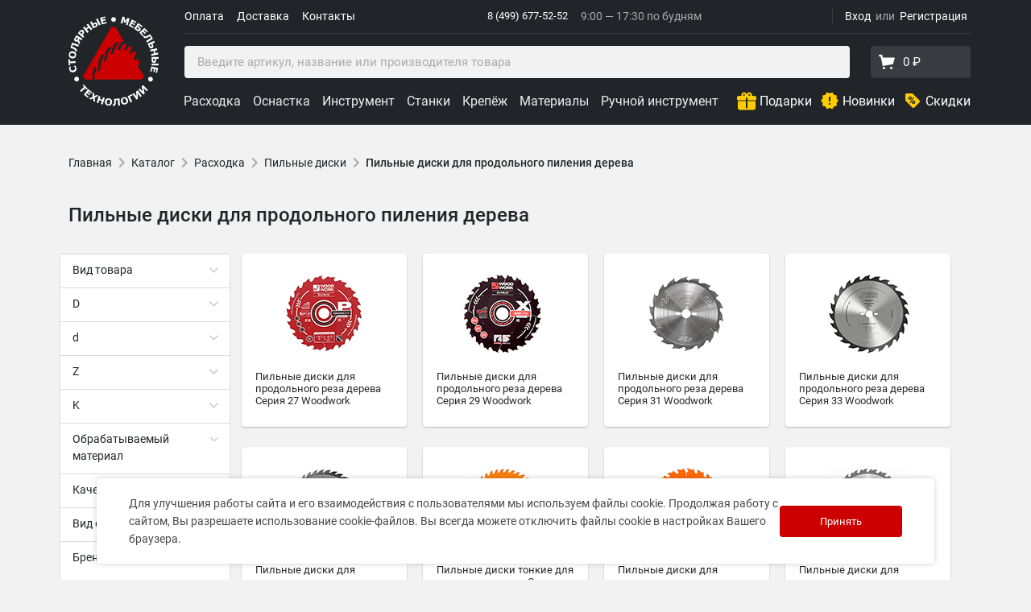

--- FILE ---
content_type: text/html; charset=utf-8
request_url: https://cmt-shop.ru/catalog/pilnye-diski-dlya-prodolnogo-pileniya-dereva/
body_size: 75655
content:

    <!DOCTYPE html>
<html lang="ru">
    <head>
        <meta charset="utf-8">
        <meta name="viewport"
              content="width=device-width, initial-scale=1, shrink-to-fit=no">
                            <link rel="icon"
                  href="/local/templates/adaptive_cmtshop/favicon.ico"
                  type="image/x-icon">
            <link rel="shortcut icon"
                  href="/local/templates/adaptive_cmtshop/favicon.ico"
                  type="image/x-icon">
            <link rel="apple-touch-icon"
                  sizes="180x180"
                  href="/apple-touch-icon.png?v=yyLpLKk8n">
            <link rel="icon"
                  type="image/png"
                  sizes="32x32"
                  href="/favicon-32x32.png?v=yyLpLKk8n">
            <link rel="icon"
                  type="image/png"
                  sizes="16x16"
                  href="/favicon-16x16.png?v=yyLpLKk8n">
            <link rel="manifest"
                  href="/site.webmanifest?v=yyLpLKk8n">
            <link rel="mask-icon"
                  href="/safari-pinned-tab.svg?v=yyLpLKk8n"
                  color="#5bbad5">
            <link rel="shortcut icon"
                  href="/favicon.ico?v=yyLpLKk8n">
                    <link rel="preconnect"
                  href="https://cdn.diginetica.net/">
            <link rel="preconnect"
                  href="https://tracking.diginetica.net/">
            <link rel="preconnect"
                  href="https://tracking-app.diginetica.net/">
                    <meta name="msapplication-TileColor"
                  content="#2b5797">
            <meta name="theme-color"
                  content="#ffffff">
                <meta name="yandex-verification"
              content="6b9cbea7b853a49a"/>

        <title>CMT-SHOP - Пильные диски для продольного пиления дерева </title>
                <meta http-equiv="Content-Type" content="text/html; charset=utf-8" />
<meta name="robots" content="index, follow" />
<meta name="keywords" content="пильные диски для продольного пиления дерева, пильные диски, смт шоп, цмт, режущий инструмент, пилы дисковые, пильный диск, Пильные диски для продольного реза древесины, продольные пилы, продольные диски, для продольного пиления, для продольного реза, для продольного пиления дерева, для продольного пиления древесины, продольный рез, продольное пиление" />
<meta name="description" content="Пильные диски для продольного пиления дерева пильные диски с доставкой. Приспособления и инструменты для обработки дерева." />
<script data-skip-moving="true">(function(w, d, n) {var cl = "bx-core";var ht = d.documentElement;var htc = ht ? ht.className : undefined;if (htc === undefined || htc.indexOf(cl) !== -1){return;}var ua = n.userAgent;if (/(iPad;)|(iPhone;)/i.test(ua)){cl += " bx-ios";}else if (/Windows/i.test(ua)){cl += ' bx-win';}else if (/Macintosh/i.test(ua)){cl += " bx-mac";}else if (/Linux/i.test(ua) && !/Android/i.test(ua)){cl += " bx-linux";}else if (/Android/i.test(ua)){cl += " bx-android";}cl += (/(ipad|iphone|android|mobile|touch)/i.test(ua) ? " bx-touch" : " bx-no-touch");cl += w.devicePixelRatio && w.devicePixelRatio >= 2? " bx-retina": " bx-no-retina";if (/AppleWebKit/.test(ua)){cl += " bx-chrome";}else if (/Opera/.test(ua)){cl += " bx-opera";}else if (/Firefox/.test(ua)){cl += " bx-firefox";}ht.className = htc ? htc + " " + cl : cl;})(window, document, navigator);</script>


<link href="/bitrix/js/ui/design-tokens/dist/ui.design-tokens.min.css?172019189023463" type="text/css"  rel="stylesheet" />
<link href="/bitrix/js/ui/fonts/opensans/ui.font.opensans.min.css?17201918902320" type="text/css"  rel="stylesheet" />
<link href="/bitrix/js/main/popup/dist/main.popup.bundle.min.css?176457654528056" type="text/css"  rel="stylesheet" />
<link href="/local/templates/adaptive_cmtshop/components/rarus/catalog.smart.filter/.default/style.css?1720191905331" type="text/css"  rel="stylesheet" />
<link href="/local/templates/adaptive_cmtshop/voloko_templates/source/styles/popup.css?17201919061681" type="text/css"  data-template-style="true"  rel="stylesheet" />
<link href="/local/templates/adaptive_cmtshop/css/font.css?17201919059288" type="text/css"  data-template-style="true"  rel="stylesheet" />
<link href="/local/templates/adaptive_cmtshop/libs/slick/slick.css?16654260971776" type="text/css"  data-template-style="true"  rel="stylesheet" />
<link href="/local/templates/adaptive_cmtshop/libs/airdatepicker/datepicker.min.css?166542609712257" type="text/css"  data-template-style="true"  rel="stylesheet" />
<link href="/local/templates/adaptive_cmtshop/js/fancybox/jquery.fancybox.min.css?166542609714065" type="text/css"  data-template-style="true"  rel="stylesheet" />
<link href="/local/templates/adaptive_cmtshop/voloko_templates/prod/templates/cmt/style.min.css?17210352972734968" type="text/css"  data-template-style="true"  rel="stylesheet" />
<link href="/local/components/bitrix/search.title/templates/catalog/style.css?17201919052175" type="text/css"  data-template-style="true"  rel="stylesheet" />
<link href="/local/templates/adaptive_cmtshop/components/bitrix/menu/adaptive_catalog_menu_vue/style.css?1741939854489" type="text/css"  data-template-style="true"  rel="stylesheet" />
<link href="/local/templates/adaptive_cmtshop/components/rarus/sms.auth/auth/style.css?1720191905143" type="text/css"  data-template-style="true"  rel="stylesheet" />
<link href="/bitrix/components/bitrix/socserv.auth.form/templates/flat/style.min.css?17201918862638" type="text/css"  data-template-style="true"  rel="stylesheet" />
<link href="/local/templates/adaptive_cmtshop/styles.css?17605303274427" type="text/css"  data-template-style="true"  rel="stylesheet" />







            
            <!-- Yandex.Metrika counter -->
            
            <!-- /Yandex.Metrika counter -->
                    
        
<meta property="ya:interaction" content="XML_FORM" />
<meta property="ya:interaction:url" content="https://cmt-shop.ru/catalog/pilnye-diski-dlya-prodolnogo-pileniya-dereva/?mode=xml" />
                <link rel="canonical" href="https://cmt-shop.ru/catalog/pilnye-diski-dlya-prodolnogo-pileniya-dereva/" />
<meta property="og:type" content="article"><meta property="og:site_name" content="CMT-SHOP"><meta property="og:title" content="Пильные диски для продольного пиления дерева"><meta property="og:description" content="Пильные диски для продольного пиления дерева"><meta property="og:image" content="https://cmt-shop.ru/upload/iblock/768/goodspilnye_diski_dlya_prodolnogo_pileniya_dereva.jpg"><meta property="og:updated_time" content="1769453447"><meta property="article:author" content="https://cmt-shop.ru"><meta property="fb:admins" content="1271586596289563"><meta property="og:url" content="https://cmt-shop.ru/catalog/pilnye-diski-dlya-prodolnogo-pileniya-dereva/"><meta property="article:published_time" content="2019-03-19T23:44:42+03:00"><meta property="article:tag" content="пильные диски для продольного пиления дерева, пильные диски, смт шоп, цмт, режущий инструмент, пилы дисковые, пильный диск, Пильные диски для продольного реза древесины, продольные пилы, продольные диски, для продольного пиления, для продольного реза, для продольного пиления дерева, для продольного пиления древесины, продольный рез, продольное пиление">
                        <noscript>
            <div><img src="https://mc.yandex.ru/watch/25540646"
                      style="position:absolute; left:-9999px;" alt=""/></div>
        </noscript>
                                                    </head>
<body>
    <div class="g-visually-hidden">
        <svg xmlns="http://www.w3.org/2000/svg" xmlns:xlink="http://www.w3.org/1999/xlink">
    <defs>
        <style>.cls-1{fill:none;stroke:#fff;stroke-linecap:round;stroke-linejoin:round;stroke-width:1.44px}</style>
        <style>.cls-1{fill:none;stroke:#fff;stroke-linecap:round;stroke-linejoin:round;stroke-width:1.44px}</style>
        <path id="SVGID_1_" d="M0 0h17v14H0z"/>
        <style>.cls-1{fill:none;stroke:#fff;stroke-width:1.44px;stroke-linecap:round;stroke-linejoin:round}</style>
    </defs>
    <symbol id="arrow-icon">
        <path d="M4 11v2h12l-5.5 5.5 1.42 1.42L19.84 12l-7.92-7.92L10.5 5.5 16 11H4z"/>
    </symbol>
    <symbol id="arrow-pointer">
        <path fill-rule="evenodd" clip-rule="evenodd"
              d="M8.03.374l7.817 10.02-1.577 1.23-5.377-6.892c-1.89 42.6 9.677 64.44 29.361 75.086 10.114 5.471 22.472 8.05 36.487 8.874 14.012.825 29.61-.108 46.169-1.608l.18 1.992c-16.579 1.502-32.299 2.446-46.467 1.613-14.165-.833-26.849-3.447-37.32-9.111C16.725 70.447 5.074 47.773 6.875 5.105l-5.087 6.518-1.576-1.23L8.029.374z"
              fill="#BDBDBD"/>
    </symbol>
    <symbol id="burger-menu">
        <path d="M1 5a1 1 0 0 1 1-1h20a1 1 0 1 1 0 2H2a1 1 0 0 1-1-1zm0 7a1 1 0 0 1 1-1h20a1 1 0 1 1 0 2H2a1 1 0 0 1-1-1zm0 7a1 1 0 0 1 1-1h20a1 1 0 1 1 0 2H2a1 1 0 0 1-1-1z"/>
    </symbol>
    <symbol id="caret-icon" viewBox="0 0 24 24">
        <path d="M7.41 8.58002L12 13.17L16.59 8.58002L18 10L12 16L6 10L7.41 8.58002Z"/>
    </symbol>
    <symbol id="cart-icon">
        <path fill-rule="evenodd" clip-rule="evenodd"
              d="M6.394 3.783l.613 2.627h13.726a1 1 0 0 1 .961 1.275l-1.825 6.387a1 1 0 0 1-.782.71L7.718 16.847a1 1 0 0 1-1.165-.82l-.698-4.184L4.308 5.23H3.18a1.18 1.18 0 1 1 0-2.36h2.065a1.18 1.18 0 0 1 1.149.912zM17.5 21a1.5 1.5 0 1 1 0-3 1.5 1.5 0 0 1 0 3zm-9 0a1.5 1.5 0 1 1 0-3 1.5 1.5 0 0 1 0 3z"/>
    </symbol>
    <symbol id="cheaper-label" viewBox="0 4 21 13">
        <path d="M1.87 17h11.9a1.85 1.85 0 0 0 1.32-.55l4.68-4.68a1.8 1.8 0 0 0 0-2.54l-4.68-4.68A1.87 1.87 0 0 0 13.76 4H1.86a1.85 1.85 0 0 0-1.32.55A1.83 1.83 0 0 0 0 5.87v9.26a1.83 1.83 0 0 0 .54 1.32 1.9 1.9 0 0 0 1.33.55z"
              fill="#c00"/>
        <path d="M10.36 11.64a1.71 1.71 0 0 0-1.26-.49 1.69 1.69 0 0 0-1.26.5 1.72 1.72 0 0 0-.49 1.26v.42a1.74 1.74 0 0 0 .5 1.3 1.72 1.72 0 0 0 1.26.49 1.68 1.68 0 0 0 1.25-.5 1.72 1.72 0 0 0 .49-1.26v-.42a1.77 1.77 0 0 0-.49-1.3zm-.36 1.7a1.16 1.16 0 0 1-.25.79.85.85 0 0 1-.67.29.87.87 0 0 1-.69-.3 1.12 1.12 0 0 1-.26-.76v-.44a1.13 1.13 0 0 1 .26-.78.87.87 0 0 1 .68-.29.85.85 0 0 1 .68.29 1.11 1.11 0 0 1 .26.76zM6.2 9.82a1.71 1.71 0 0 0 .49-1.26v-.42a1.79 1.79 0 0 0-.48-1.3 1.67 1.67 0 0 0-1.26-.5 1.69 1.69 0 0 0-1.26.5 1.73 1.73 0 0 0-.49 1.27v.41a1.74 1.74 0 0 0 .5 1.3 1.72 1.72 0 0 0 1.3.49 1.68 1.68 0 0 0 1.2-.49zM4 8.56v-.43a1.17 1.17 0 0 1 .25-.78.85.85 0 0 1 .69-.35.85.85 0 0 1 .69.3 1.14 1.14 0 0 1 .25.76v.43a1.15 1.15 0 0 1-.26.79.85.85 0 0 1-.62.33.87.87 0 0 1-.69-.3A1.11 1.11 0 0 1 4 8.56zM8.75 7.3l-4.16 6.67.61.39 4.17-6.67-.62-.39z"
              fill="#fff" stroke="#fff" stroke-miterlimit="10" stroke-width=".2"/>
        <circle cx="15.5" cy="10.5" r="1.5" fill="#fff"/>
    </symbol>
    <symbol id="close-icon">
        <path d="M19 6.41L17.59 5 12 10.59 6.41 5 5 6.41 10.59 12 5 17.59 6.41 19 12 13.41 17.59 19 19 17.59 13.41 12 19 6.41z"/>
    </symbol>
    <symbol id="close" viewBox="0 0 32 32">
        <path d="M18.796 16.097L31.228 3.665A1.977 1.977 0 0 0 28.432.869L16 13.301 3.568.869A1.977 1.977 0 0 0 .772 3.665l12.432 12.432L.772 28.529a1.977 1.977 0 0 0 2.796 2.796L16 18.893l12.432 12.432c.386.386.892.579 1.398.579s1.012-.193 1.398-.579a1.977 1.977 0 0 0 0-2.796L18.796 16.098z"/>
    </symbol>
    <symbol id="connect" viewBox="0 0 34.32 34.26">
        <g id="sloy_2-1" data-name="sloy2-1">
            <g id="sloy_1-2-1" data-name="sloy1-1">
                <path class="cls-1"
                      d="M20.94 21.83v9.09a2.62 2.62 0 0 1-2.61 2.61h-15a2.61 2.61 0 0 1-2.61-2.6V3.33A2.61 2.61 0 0 1 3.33.72h15c1.13 0 2.91.37 2.83 2.56v1.38M9.19 30.11h3.28M1.15 26.99h19.21M1.48 4.55h19.21"/>
                <path class="cls-1" d="M7.58 10.93l20.4-8.57 5.62 13.37-20.4 8.58-5.62-13.38z"/>
                <path class="cls-1" d="M27.98 2.36L21.29 15 7.58 10.93"/>
            </g>
        </g>
    </symbol>
    <symbol id="lens" viewBox="0 0 34.04 34.03">
        <g id="sloy_2-2" data-name="sloy2-2">
            <g id="sloy_1-2-2" data-name="sloy1-2">
                <path class="cls-1" d="M33.32 30.16l-3.15 3.15-8.09-8.09 3.2-3.09 8.04 8.03z"/>
                <path class="cls-1"
                      d="M14.12.72a13.4 13.4 0 1 1-13.4 13.4A13.4 13.4 0 0 1 14.12.72zM14 4.52a9.69 9.69 0 0 1 9.69 9.69m-7.27-4.22l-6.23 10.8"/>
                <ellipse class="cls-1" cx="8.8" cy="12.69" rx="2.25" ry="2.7"/>
                <ellipse class="cls-1" cx="17.8" cy="18.09" rx="2.25" ry="2.7"/>
            </g>
        </g>
    </symbol>
    <symbol id="logo" viewBox="0 0 112 112">
        <g>
            <path d="M62.689 34.2823L63.0285 33.5368L59.966 32.1333L56.158 35.3778L53.82 42.3358L52.329 45.6013L52.4235 46.3643L53.393 47.8133C54.016 47.3303 54.639 46.8683 55.2655 46.4413L55.6855 46.0248L58.4085 38.3528L61.604 34.2403L62.689 34.2823ZM53.372 40.3653L53.722 38.8638L48.8255 39.3713L46.6345 43.4418L43.768 55.4223L44.4785 56.7523L44.727 56.7033C45.63 55.5203 46.5715 54.3898 47.5375 53.3188L49.0775 45.9198L50.943 42.1608L53.3755 40.3723L53.372 40.3653ZM43.992 48.4713L42.963 47.5053L40.8455 48.6428L37.321 55.6673L36.936 70.6753L36.9465 70.6578C37.1915 69.9998 37.4575 69.3278 37.7445 68.6558C38.2835 67.3783 38.8785 66.1253 39.5155 64.9003L40.2855 57.7218L43.873 49.6123L43.985 48.4678L43.992 48.4713ZM89.177 78.7708H32.4455L32.176 73.1813L34.9235 65.8033L33.457 62.8948L32.274 64.0358L29.7855 70.1118L30.237 78.7708H22.5195C19.4605 78.7708 17.5495 75.4563 19.0755 72.8033L52.406 15.0848C53.9355 12.4353 57.761 12.4353 59.294 15.0848L68.6565 31.3073L65.566 31.6993L61.3835 39.2068L61.1805 40.3338L62.29 42.7698L63.0705 42.7348C63.151 42.7138 63.235 42.6928 63.319 42.6718L67.4805 34.9893L70.403 34.3453L72.37 36.5223L71.9045 36.9563L69.4405 39.2733L69.3775 40.1763L69.71 42.7698C70.025 42.8748 70.319 42.9938 70.613 43.1268L73.462 39.6443L73.7 39.3573L75.5305 37.1278L78.9605 38.4718L76.3845 43.3543L76.381 44.6843L76.3775 46.6338L77.5535 46.7423V46.7388L77.83 46.7633L78.3375 46.2873L81.568 43.2248L84.6235 46.2733L81.8865 49.6683L81.6835 51.2888L81.414 53.4028L82.2295 54.8203L85.8205 53.0808L88.708 57.6308L86.167 61.6243L92.6175 72.7963C94.1435 75.4563 92.229 78.7708 89.1735 78.7708H89.177Z"
                  fill="#CC0000"/>

        </g>
        <g>
            <path d="M11.4346 80.8335C10.7066 81.1975 9.95758 81.25 9.18407 80.984C8.41407 80.7285 7.84707 80.235 7.48307 79.5C7.11907 78.772 7.06657 78.023 7.32557 77.2495C7.58107 76.4725 8.07807 75.9125 8.80957 75.5485C9.54107 75.1845 10.2936 75.132 11.0601 75.391C11.8301 75.6535 12.3971 76.147 12.7646 76.875C13.1251 77.6065 13.1776 78.359 12.9186 79.1325C12.6631 79.9025 12.1696 80.4695 11.4346 80.83V80.8335Z"
                  fill="white"/>

        </g>
        <g>
            <path d="M9.80247 64.3863C9.93547 65.0163 9.96347 65.6183 9.88647 66.1888C9.80947 66.7663 9.63097 67.2773 9.34397 67.7428C9.05347 68.1978 8.65797 68.5933 8.15047 68.9188C7.64297 69.2443 7.03047 69.4823 6.30597 69.6363C5.63747 69.7798 5.00397 69.8043 4.41597 69.7203C3.82447 69.6293 3.29597 69.4368 2.82347 69.1358C2.37197 68.8453 1.98697 68.4498 1.66497 67.9458C1.34297 67.4418 1.11897 66.8678 0.982468 66.2238C0.905468 65.8703 0.859968 65.5413 0.838968 65.2473C0.817968 64.9533 0.814468 64.6769 0.828468 64.4179C0.845968 64.1519 0.877468 63.8999 0.926468 63.6759C0.975468 63.4519 1.01747 63.2524 1.06297 63.0809L3.12097 62.6504L3.16997 62.8989C3.10347 63.0249 3.01947 63.1789 2.93197 63.3644C2.84447 63.5499 2.75697 63.7599 2.67647 63.9909C2.59947 64.2289 2.54697 64.4704 2.51197 64.7329C2.47697 64.9954 2.49447 65.2613 2.55047 65.5413C2.61347 65.8458 2.72547 66.1328 2.87947 66.3848C3.03347 66.6368 3.25047 66.8643 3.52347 67.0533C3.78597 67.2353 4.10797 67.3543 4.49297 67.4173C4.87797 67.4803 5.32597 67.4593 5.83347 67.3543C6.36197 67.2458 6.78897 67.0743 7.11797 66.8503C7.44697 66.6263 7.68497 66.3778 7.84247 66.1083C8.00347 65.8318 8.09797 65.5413 8.12947 65.2368C8.15747 64.9358 8.14347 64.6454 8.08747 64.3689C8.03147 64.0994 7.93697 63.8439 7.80397 63.6024C7.67097 63.3609 7.51347 63.1439 7.32797 62.9514C7.18097 62.7869 7.02697 62.6398 6.86597 62.5068C6.70847 62.3704 6.57547 62.2654 6.46347 62.1779L6.41447 61.9504L8.44447 61.5269C8.58447 61.7159 8.71397 61.9049 8.83997 62.0799C8.96597 62.2549 9.07797 62.4439 9.18297 62.6434C9.31947 62.9059 9.43497 63.1509 9.52597 63.3854C9.62747 63.6269 9.71847 63.9559 9.80947 64.3829L9.80247 64.3863Z"
                  fill="white"/>

        </g>
        <g>
            <path d="M1.6765 53.5664L1.7745 56.2684L8.7605 56.0234L8.841 58.2599L1.8515 58.5049L1.946 61.2104L0.2695 61.2734L0 53.6224L1.6765 53.5664Z"
                  fill="white"/>

        </g>
        <g>
            <path d="M5.61861 43.6786C6.98711 43.8746 8.01611 44.4206 8.70911 45.3236C9.39861 46.2196 9.64711 47.3641 9.44761 48.7466C9.25161 50.1291 8.69161 51.1511 7.77111 51.8161C6.85411 52.4846 5.70961 52.7191 4.34111 52.5196C2.96211 52.3236 1.92611 51.7706 1.23661 50.8711C0.547107 49.9716 0.305607 48.8341 0.505107 47.4551C0.701107 46.0796 1.26111 45.0576 2.17461 44.3856C3.08811 43.7136 4.23961 43.4791 5.61861 43.6786ZM7.36861 46.9266C7.13761 46.6711 6.85411 46.4681 6.51111 46.3141C6.16811 46.1601 5.76211 46.0446 5.28261 45.9781C4.76811 45.9046 4.32011 45.9011 3.94211 45.9676C3.56411 46.0341 3.24911 46.1496 2.99711 46.3106C2.74161 46.4751 2.53861 46.6746 2.39861 46.9126C2.25861 47.1506 2.16761 47.4131 2.12911 47.6896C2.08711 47.9696 2.09761 48.2391 2.16411 48.5051C2.22711 48.7676 2.36011 49.0161 2.55961 49.2611C2.74861 49.4851 3.02161 49.6846 3.38211 49.8596C3.74261 50.0346 4.17311 50.1606 4.67361 50.2341C5.18461 50.3041 5.62911 50.3111 6.00711 50.2446C6.38511 50.1816 6.69661 50.0696 6.95211 49.9086C7.20761 49.7476 7.40711 49.5481 7.55061 49.3066C7.69411 49.0651 7.78861 48.8026 7.82711 48.5156C7.86561 48.2286 7.85161 47.9521 7.77811 47.6791C7.70811 47.4061 7.56811 47.1576 7.36511 46.9336L7.36861 46.9266Z"
                  fill="white"/>

        </g>
        <g>
            <path d="M12.8713 35.7999L12.1188 37.9069L5.53175 35.5514L4.69525 37.8894C5.04525 38.0329 5.32175 38.1484 5.52475 38.2359C5.72775 38.3234 5.99025 38.4319 6.31575 38.5719C7.03675 38.8834 7.63175 39.1774 8.10075 39.4539C8.56975 39.7304 8.94425 39.9859 9.22425 40.2239C9.50775 40.4654 9.72825 40.6929 9.88925 40.9064C10.0503 41.1199 10.1693 41.3194 10.2498 41.5049C10.3583 41.7464 10.4143 42.0194 10.4213 42.3204C10.4283 42.6214 10.3793 42.9259 10.2708 43.2269C10.2078 43.4089 10.1273 43.5979 10.0468 43.7834C9.96625 43.9689 9.90675 44.0949 9.87875 44.1474L8.05175 43.4964L8.07625 43.4194C8.09375 43.3879 8.11125 43.3529 8.12875 43.3109C8.14625 43.2689 8.16725 43.2234 8.18475 43.1674C8.25825 42.9644 8.30025 42.8069 8.30725 42.6984C8.31425 42.5899 8.30375 42.4884 8.26525 42.3869C8.12175 42.0194 7.79975 41.6904 7.30625 41.3964C6.81275 41.1024 6.09525 40.7594 5.15375 40.3639C4.78275 40.2064 4.37675 40.0419 3.93225 39.8669C3.48775 39.6919 2.98025 39.4994 2.40625 39.2824L4.69525 32.8809L12.8643 35.7999H12.8713Z"
                  fill="white"/>

        </g>
        <g>
            <path d="M17.2832 28.1039L16.1457 30.0149L13.4157 28.3909L12.7927 29.4339L14.4062 32.9374L13.0482 35.2124L11.2842 31.1489C10.8222 31.4849 10.3392 31.6739 9.83517 31.7194C9.33117 31.7649 8.79217 31.6144 8.21817 31.2749C7.83667 31.0509 7.55667 30.7674 7.37117 30.4314C7.18567 30.0954 7.08417 29.7419 7.05967 29.3744C7.03867 29.0524 7.08767 28.7094 7.20317 28.3384C7.31867 27.9674 7.50767 27.5754 7.75617 27.1554L9.83167 23.6729L17.2832 28.1109V28.1039ZM12.0717 27.5894L10.0697 26.3924L9.50267 27.3409C9.32767 27.6314 9.20517 27.8589 9.13167 28.0269C9.05817 28.1949 9.02667 28.3839 9.05117 28.5974C9.06867 28.7619 9.12467 28.9124 9.22267 29.0524C9.32067 29.1924 9.45367 29.3114 9.61817 29.4094C9.78967 29.5109 9.95767 29.5704 10.1327 29.5844C10.3077 29.5984 10.4687 29.5809 10.6227 29.5179C10.7977 29.4514 10.9517 29.3359 11.0742 29.1819C11.2002 29.0244 11.3437 28.8039 11.5117 28.5239L12.0752 27.5859L12.0717 27.5894Z"
                  fill="white"/>

        </g>
        <g>
            <path d="M18.4034 17.6342C18.7009 17.8897 18.9389 18.1907 19.1314 18.5337C19.3239 18.8767 19.4289 19.2302 19.4534 19.5837C19.4849 20.0702 19.4254 20.5287 19.2784 20.9627C19.1314 21.3967 18.8479 21.8552 18.4349 22.3312L17.5249 23.3847L19.6564 25.2362L18.1899 26.9232L11.6484 21.2392L14.0634 18.4637C14.4239 18.0472 14.7669 17.7287 15.0854 17.5047C15.4039 17.2807 15.7329 17.1232 16.0654 17.0287C16.4679 16.9167 16.8634 16.9062 17.2554 16.9972C17.6474 17.0882 18.0324 17.3052 18.4069 17.6342H18.4034ZM16.9299 19.4122C16.7444 19.2477 16.5449 19.1637 16.3209 19.1497C16.1039 19.1322 15.9114 19.1672 15.7434 19.2547C15.5194 19.3702 15.3304 19.5067 15.1799 19.6677C15.0294 19.8287 14.8299 20.0492 14.5884 20.3257L14.3399 20.6162L16.2964 22.3172L16.7164 21.8342C16.9649 21.5472 17.1539 21.2952 17.2799 21.0782C17.4059 20.8612 17.4689 20.6442 17.4759 20.4272C17.4759 20.2382 17.4339 20.0632 17.3464 19.9022C17.2589 19.7412 17.1224 19.5802 16.9369 19.4157L16.9299 19.4122Z"
                  fill="white"/>

        </g>
        <g>
            <path d="M29.5306 16.1206L27.7806 17.5171L25.4006 14.5316L22.8176 16.5896L25.2011 19.5786L23.4511 20.9716L18.0471 14.1956L19.7971 12.7991L21.7746 15.2806L24.3576 13.2226L22.3801 10.7411L24.1301 9.34814L29.5341 16.1241L29.5306 16.1206Z"
                  fill="white"/>

        </g>
        <g>
            <path d="M36.0741 9.50707C36.2596 9.88857 36.3576 10.2736 36.3716 10.6621C36.3856 11.0506 36.3121 11.4076 36.1581 11.7331C35.9656 12.1426 35.7206 12.4786 35.4231 12.7411C35.1256 13.0036 34.7336 13.2591 34.2471 13.4936L30.6526 15.2471L26.8516 7.45256L28.8606 6.47256L30.2781 9.37756L31.8951 8.59006C32.4376 8.32756 32.8996 8.14556 33.2846 8.05806C33.6696 7.97056 34.0476 7.96006 34.4151 8.04406C34.7861 8.12106 35.1116 8.28906 35.3881 8.55156C35.6646 8.80707 35.8956 9.12556 36.0776 9.50006L36.0741 9.50707ZM34.0266 10.5781C33.9636 10.4486 33.8901 10.3331 33.8026 10.2316C33.7151 10.1301 33.6066 10.0531 33.4666 10.0006C33.3266 9.95157 33.1621 9.94106 32.9696 9.96556C32.7771 9.99006 32.5391 10.0706 32.2486 10.2141L30.9816 10.8301L31.9476 12.8146L33.2146 12.1986C33.4316 12.0901 33.6171 11.9676 33.7676 11.8241C33.9181 11.6806 34.0161 11.5441 34.0686 11.4111C34.1211 11.2816 34.1456 11.1486 34.1386 11.0051C34.1316 10.8616 34.0966 10.7216 34.0266 10.5816V10.5781ZM40.0466 10.6656L38.0376 11.6456L34.2331 3.85106L36.2421 2.87106L40.0431 10.6656H40.0466Z"
                  fill="white"/>

        </g>
        <g>
            <path d="M47.5421 8.83408L41.4661 10.3846L39.3206 1.98458L45.3966 0.434082L45.8096 2.05808L41.8896 3.05908L42.2606 4.50808L45.9006 3.57708L46.3136 5.20108L42.6771 6.13208L43.2056 8.20758L47.1256 7.20658L47.5421 8.83058V8.83408Z"
                  fill="white"/>

        </g>
        <g>
            <path d="M53.0469 4.21837C53.0469 3.40287 53.3374 2.70987 53.9114 2.13237C54.4889 1.55837 55.1854 1.27487 56.0009 1.27487C56.8164 1.27487 57.5129 1.56187 58.0869 2.13587C58.6644 2.71337 58.9514 3.40637 58.9514 4.22187C58.9514 5.03737 58.6609 5.73037 58.0834 6.30437C57.5059 6.87837 56.8129 7.16537 55.9939 7.16537C55.1819 7.16537 54.4854 6.87837 53.9079 6.30087C53.3374 5.73037 53.0504 5.03387 53.0504 4.21837H53.0469Z"
                  fill="white"/>

        </g>
        <g>
            <path d="M73.486 11.3148L71.351 10.6988L72.954 5.12326L70.3675 8.29426L68.8835 7.86726L68.3865 3.80026L66.7765 9.37926L64.75 8.79476L67.1545 0.468262L69.65 1.18576L70.3185 5.90376L73.388 2.26726L75.8905 2.98476L73.4825 11.3148H73.486Z"
                  fill="white"/>

        </g>
        <g>
            <path d="M80.4017 14.8218L74.8123 11.9868L78.7357 4.25879L84.3252 7.09379L83.5692 8.59179L79.9677 6.76129L79.2853 8.09829L82.6347 9.79579L81.8787 11.2903L78.5257 9.59279L77.5562 11.5038L81.1647 13.3343L80.4087 14.8288L80.4017 14.8218Z"
                  fill="white"/>

        </g>
        <g>
            <path d="M89.0791 17.6457C88.8306 17.9852 88.5331 18.2477 88.1901 18.4402C87.8471 18.6327 87.5006 18.7307 87.1401 18.7447C86.6886 18.7622 86.2686 18.7027 85.9046 18.5557C85.5336 18.4122 85.1346 18.1812 84.6936 17.8592L81.4841 15.4757L86.6466 8.51419L92.0576 12.5287L91.0566 13.8762L87.4341 11.1847L86.5066 12.4307L87.9591 13.5122C88.4421 13.8762 88.8201 14.2017 89.0756 14.5027C89.3311 14.8037 89.5096 15.1327 89.6041 15.4967C89.7091 15.8607 89.7091 16.2282 89.6041 16.5922C89.4991 16.9562 89.3276 17.3097 89.0756 17.6492L89.0791 17.6457ZM87.1891 16.3192C87.2696 16.2037 87.3396 16.0847 87.3921 15.9622C87.4446 15.8397 87.4621 15.7067 87.4411 15.5562C87.4236 15.4092 87.3501 15.2552 87.2451 15.1012C87.1401 14.9472 86.9546 14.7652 86.6956 14.5762L85.5511 13.7292L84.2386 15.5002L85.3831 16.3472C85.5791 16.4907 85.7716 16.5992 85.9711 16.6657C86.1636 16.7322 86.3351 16.7602 86.4751 16.7427C86.6151 16.7322 86.7446 16.6902 86.8706 16.6202C86.9896 16.5467 87.0981 16.4487 87.1961 16.3192H87.1891Z"
                  fill="white"/>

        </g>
        <g>
            <path d="M92.3801 25.1158L88.0471 20.5868L94.3086 14.5913L98.6486 19.1168L97.4341 20.2788L94.6306 17.3563L93.5491 18.3923L96.1496 21.1013L94.9386 22.2633L92.3416 19.5508L90.7911 21.0348L93.5946 23.9573L92.3766 25.1193L92.3801 25.1158Z"
                  fill="white"/>

        </g>
        <g>
            <path d="M97.6594 32.8145L96.4379 30.9455L102.283 27.1165L100.925 25.041C100.596 25.2335 100.34 25.384 100.155 25.4925C99.9624 25.601 99.7174 25.7445 99.4024 25.923C98.7199 26.3115 98.1249 26.6055 97.6244 26.8155C97.1239 27.0255 96.6934 27.1655 96.3329 27.246C95.9654 27.33 95.6504 27.365 95.3879 27.365C95.1254 27.365 94.8839 27.337 94.6914 27.2915C94.4359 27.232 94.1804 27.113 93.9354 26.9345C93.6904 26.756 93.4769 26.5355 93.3054 26.2695C93.2004 26.105 93.0989 25.9335 92.9939 25.7515C92.8959 25.5695 92.8329 25.4505 92.8049 25.4015L94.4289 24.3375L94.4744 24.4075C94.4919 24.439 94.5129 24.4705 94.5269 24.5125C94.5514 24.5545 94.5759 24.5965 94.6074 24.6455C94.7229 24.8275 94.8279 24.9535 94.9049 25.027C94.9889 25.097 95.0799 25.1495 95.1814 25.181C95.5629 25.286 96.0144 25.23 96.5534 25.0095C97.0819 24.7925 97.7889 24.4285 98.6709 23.9175C99.0209 23.7145 99.4024 23.487 99.8049 23.242C100.207 22.9935 100.676 22.7065 101.194 22.3775L104.918 28.0685L97.6664 32.811L97.6594 32.8145Z"
                  fill="white"/>

        </g>
        <g>
            <path d="M103.746 39.8856C103.361 40.0501 102.966 40.1236 102.577 40.1096C102.192 40.0991 101.839 40.0046 101.524 39.8331C101.125 39.6161 100.803 39.3536 100.554 39.0421C100.306 38.7306 100.085 38.3246 99.8716 37.8206L98.3281 34.1316L106.326 30.7891L107.187 32.8506L104.208 34.0931L104.898 35.7556C105.132 36.3086 105.279 36.7811 105.349 37.1731C105.416 37.5616 105.398 37.9396 105.3 38.3001C105.195 38.6676 105.013 38.9791 104.737 39.2451C104.464 39.5076 104.135 39.7211 103.743 39.8821L103.746 39.8856ZM102.801 37.7786C102.931 37.7226 103.05 37.6561 103.158 37.5791C103.263 37.5021 103.347 37.3901 103.403 37.2571C103.459 37.1171 103.48 36.9526 103.466 36.7601C103.456 36.5676 103.386 36.3226 103.263 36.0251L102.717 34.7266L100.68 35.5771L101.223 36.8791C101.317 37.1031 101.433 37.2956 101.566 37.4531C101.699 37.6106 101.825 37.7156 101.954 37.7751C102.08 37.8346 102.217 37.8696 102.357 37.8696C102.497 37.8696 102.647 37.8381 102.794 37.7786H102.801Z"
                  fill="white"/>

        </g>
        <g>
            <path d="M103.073 49.3507L102.604 47.1632L106.338 46.3617L105.649 43.1312L101.914 43.9292L101.445 41.7452L109.922 39.9287L110.391 42.1162L107.287 42.7812L107.976 46.0082L111.081 45.3432L111.546 47.5272L103.076 49.3507H103.073Z"
                  fill="white"/>

        </g>
        <g>
            <path d="M103.195 61.1874L103.223 58.9509L111.893 59.0559L111.865 61.2924L103.195 61.1874ZM106.02 58.1564C105.593 58.1529 105.208 58.0654 104.851 57.9009C104.501 57.7364 104.214 57.5124 103.993 57.2324C103.71 56.8754 103.524 56.5044 103.419 56.1229C103.314 55.7414 103.269 55.2724 103.276 54.7334L103.321 50.7329L111.991 50.8344L111.963 53.0709L108.736 53.0324L108.711 54.8314C108.708 55.4334 108.655 55.9269 108.561 56.3154C108.47 56.7004 108.305 57.0399 108.067 57.3269C107.833 57.6244 107.539 57.8379 107.178 57.9709C106.821 58.1004 106.436 58.1634 106.02 58.1564ZM105.985 55.8464C106.128 55.8464 106.261 55.8324 106.394 55.8044C106.52 55.7729 106.639 55.7064 106.751 55.6049C106.856 55.4999 106.94 55.3599 107 55.1779C107.059 54.9959 107.105 54.7439 107.105 54.4219L107.122 53.0114L104.917 52.9869L104.9 54.3974C104.896 54.6389 104.924 54.8629 104.984 55.0589C105.04 55.2549 105.12 55.4089 105.218 55.5139C105.309 55.6224 105.421 55.7029 105.551 55.7624C105.68 55.8184 105.824 55.8464 105.985 55.8534V55.8464Z"
                  fill="white"/>

        </g>
        <g>
            <path d="M101.503 68.7115L102.84 62.583L111.31 64.431L109.973 70.556L108.335 70.2025L109.196 66.2475L107.73 65.9255L106.932 69.597L105.294 69.2435L106.092 65.572L103.999 65.1135L103.138 69.0685L101.5 68.715L101.503 68.7115Z"
                  fill="white"/>
        </g>
        <g>
            <path d="M103.146 75.6983C103.878 76.0623 104.368 76.6293 104.627 77.4028C104.886 78.1728 104.83 78.9253 104.466 79.6533C104.102 80.3848 103.538 80.8783 102.768 81.1373C101.998 81.3963 101.246 81.3438 100.518 80.9798C99.7865 80.6193 99.2965 80.0488 99.034 79.2753C98.7785 78.5018 98.831 77.7528 99.195 77.0248C99.5625 76.2933 100.122 75.7998 100.899 75.5408C101.666 75.2783 102.418 75.3308 103.146 75.6948V75.6983Z"
                  fill="white"/>
        </g>
        <g>
            <path d="M22.7609 91.5274L20.9234 89.5429L15.7924 94.2959L14.2734 92.6544L19.4044 87.9049L17.5634 85.9169L18.7919 84.7759L23.9894 90.3864L22.7609 91.5239V91.5274Z"
                  fill="white"/>
        </g>
        <g>
            <path d="M24.0104 101.395L19.0859 97.517L24.4514 90.7095L29.3759 94.5875L28.3364 95.9035L25.1584 93.401L24.2344 94.577L27.1849 96.901L26.1489 98.217L23.1984 95.893L21.8719 97.573L25.0464 100.079L24.0104 101.395Z"
                  fill="white"/>
        </g>
        <g>
            <path d="M33.1892 106.647L30.9142 105.412L30.6342 102.024L27.6032 103.616L25.4297 102.437L30.2142 100.064L29.6227 94.8487L31.8907 96.0807L32.1882 99.3112L35.1037 97.8272L37.2807 99.0102L32.6152 101.268L33.1857 106.651L33.1892 106.647Z"
                  fill="white"/>
        </g>
        <g>
            <path d="M42.3922 109.796L40.2642 109.099L41.4472 105.47L38.3077 104.451L37.1282 108.084L35.0002 107.391L37.6812 99.145L39.8057 99.8345L38.8257 102.852L41.9687 103.874L42.9487 100.857L45.0732 101.546L42.3922 109.796Z"
                  fill="white"/>
        </g>
        <g>
            <path d="M54.1486 107.172C53.9771 108.544 53.4486 109.583 52.5631 110.294C51.6776 111.004 50.5401 111.27 49.1541 111.099C47.7716 110.927 46.7391 110.388 46.0496 109.482C45.3601 108.575 45.1046 107.438 45.2796 106.073C45.4511 104.69 45.9796 103.644 46.8651 102.937C47.7506 102.23 48.8846 101.967 50.2671 102.139C51.6461 102.31 52.6786 102.846 53.3716 103.749C54.0576 104.645 54.3166 105.793 54.1486 107.172ZM50.9356 108.985C51.1841 108.747 51.3836 108.46 51.5306 108.117C51.6776 107.774 51.7826 107.361 51.8421 106.878C51.9086 106.363 51.9016 105.915 51.8246 105.541C51.7476 105.166 51.6321 104.851 51.4676 104.606C51.2961 104.351 51.0931 104.155 50.8481 104.015C50.6066 103.878 50.3441 103.791 50.0676 103.759C49.7876 103.721 49.5146 103.742 49.2556 103.808C48.9966 103.878 48.7446 104.018 48.5101 104.225C48.2896 104.417 48.0971 104.694 47.9291 105.058C47.7611 105.422 47.6456 105.856 47.5826 106.353C47.5196 106.867 47.5231 107.308 47.5966 107.683C47.6701 108.057 47.7856 108.369 47.9536 108.621C48.1181 108.869 48.3246 109.069 48.5661 109.212C48.8076 109.356 49.0771 109.44 49.3641 109.475C49.6476 109.51 49.9276 109.489 50.2006 109.412C50.4736 109.335 50.7151 109.195 50.9356 108.988V108.985Z"
                  fill="white"/>
        </g>
        <g>
            <path d="M64.0004 110.917L61.7709 111.082L61.2669 104.106L58.7889 104.281C58.7994 104.663 58.8064 104.964 58.8099 105.184C58.8134 105.405 58.8134 105.688 58.8204 106.049C58.8274 106.833 58.7959 107.498 58.7294 108.037C58.6664 108.572 58.5824 109.02 58.4809 109.377C58.3759 109.734 58.2569 110.028 58.1239 110.259C57.9909 110.49 57.8579 110.683 57.7214 110.833C57.5464 111.026 57.3189 111.19 57.0459 111.316C56.7694 111.446 56.4754 111.523 56.1569 111.547C55.9644 111.561 55.7614 111.565 55.5549 111.565C55.3484 111.565 55.2119 111.561 55.1524 111.561L55.0159 109.626L55.0964 109.619C55.1314 109.619 55.1734 109.622 55.2154 109.622C55.2574 109.622 55.3134 109.619 55.3694 109.619C55.5864 109.601 55.7474 109.577 55.8489 109.545C55.9504 109.507 56.0379 109.454 56.1184 109.377C56.3949 109.101 56.5699 108.674 56.6364 108.1C56.7029 107.526 56.7309 106.735 56.7134 105.716C56.7064 105.314 56.6924 104.873 56.6714 104.4C56.6504 103.928 56.6224 103.382 56.5909 102.766L63.3739 102.279L63.9934 110.921L64.0004 110.917Z"
                  fill="white"/>
        </g>
        <g>
            <path d="M73.8648 104.033C74.2288 105.37 74.1343 106.529 73.5814 107.523C73.0319 108.52 72.0834 109.199 70.7359 109.567C69.3954 109.938 68.2299 109.829 67.2569 109.252C66.2734 108.678 65.6084 107.719 65.2444 106.389C64.8769 105.045 64.9679 103.879 65.5174 102.889C66.0669 101.898 67.0154 101.223 68.3594 100.855C69.6999 100.491 70.8619 100.593 71.8419 101.167C72.8219 101.741 73.4973 102.689 73.8648 104.037V104.033ZM71.5828 106.931C71.7228 106.616 71.7998 106.277 71.8033 105.902C71.8138 105.528 71.7543 105.108 71.6213 104.639C71.4848 104.138 71.3098 103.725 71.0963 103.407C70.8898 103.085 70.6589 102.843 70.4104 102.679C70.1619 102.504 69.8923 102.402 69.6158 102.367C69.3394 102.336 69.0699 102.357 68.8004 102.43C68.5239 102.504 68.2789 102.626 68.0654 102.787C67.8519 102.948 67.6699 103.172 67.5334 103.452C67.4039 103.711 67.3304 104.044 67.3129 104.446C67.2954 104.845 67.3514 105.29 67.4879 105.776C67.6174 106.273 67.7924 106.683 68.0059 106.998C68.2159 107.32 68.4434 107.565 68.6919 107.733C68.9404 107.901 69.2029 108.002 69.4829 108.044C69.7664 108.083 70.0429 108.062 70.3159 107.988C70.5924 107.911 70.8444 107.785 71.0649 107.61C71.2854 107.435 71.4604 107.208 71.5864 106.935L71.5828 106.931Z"
                  fill="white"/>
        </g>
        <g>
            <path d="M79.8188 98.3192L76.1753 100.017L79.1258 106.355L77.0993 107.3L73.4453 99.4392L79.1118 96.8037L79.8223 98.3192H79.8188Z"
                  fill="white"/>
        </g>
        <g>
            <path d="M90.9433 99.2579L89.1514 100.486L85.8824 95.7299L86.1834 102.523L84.4264 103.727L79.5159 96.5804L81.3114 95.3484L84.2654 99.6569L84.0729 93.4549L86.0364 92.1074L90.9433 99.2544V99.2579Z"
                  fill="white"/>
        </g>
        <g>
            <path d="M98.6816 91.8021L97.1521 93.3526L93.0431 89.3066L94.6321 95.9216L93.1341 97.4371L86.9531 91.3576L88.4826 89.8071L92.2031 93.4716L90.8276 87.4236L92.5041 85.7261L98.6816 91.8091V91.8021Z"
                  fill="white"/>
        </g>
    </symbol>
    <symbol id="new-icon">
        <path d="M23 12l-2.44-2.78.34-3.68-3.61-.82-1.89-3.18L12 3 8.6 1.54 6.71 4.72l-3.61.81.34 3.68L1 12l2.44 2.78-.34 3.69 3.61.82 1.89 3.18L12 21l3.4 1.46 1.89-3.18 3.61-.82-.34-3.68L23 12zm-10 5h-2v-2h2v2zm0-4h-2V7h2v6z"
              fill="#fc0"/>
    </symbol>
    <symbol id="old-sprite">
        <symbol id="icon-ok" viewBox="0 0 512.479 512.479">
            <path d="M256.239 277.333c76.583 0 138.667-62.083 138.667-138.667S332.823 0 256.239 0 117.573 62.083 117.573 138.667c.094 76.544 62.122 138.572 138.666 138.666zm0-213.333c41.237 0 74.667 33.429 74.667 74.667s-33.429 74.667-74.667 74.667-74.667-33.429-74.667-74.667S215.002 64 256.239 64z"/>
            <path d="M392.069 343.04a53.72 53.72 0 0 0 24.171-44.8 38.698 38.698 0 0 0-21.696-35.307 40.534 40.534 0 0 0-42.667 4.011c-56.983 41.543-134.27 41.543-191.253 0a40.747 40.747 0 0 0-42.667-4.011 38.74 38.74 0 0 0-21.717 35.285 53.78 53.78 0 0 0 24.171 44.8 246.275 246.275 0 0 0 62.507 29.867 212.318 212.318 0 0 0 11.627 3.243l-64.469 63.04c-16.912 16.409-17.321 43.42-.912 60.333 16.409 16.912 43.42 17.321 60.333.912.352-.342.698-.689 1.038-1.043l65.707-68.011 65.835 68.139c16.395 16.925 43.407 17.355 60.332.96 16.925-16.395 17.355-43.407.96-60.332a42.943 42.943 0 0 0-1.047-1.044l-64.363-62.976a270.92 270.92 0 0 0 11.669-3.264 245.352 245.352 0 0 0 62.441-29.802z"/>
        </symbol>
        <symbol id="icon-copy" viewBox="0 0 612 612">
            <path d="M573.75 0h-382.5C170.136 0 153 17.117 153 38.25V153H38.25C17.136 153 0 170.117 0 191.25v382.5C0 594.864 17.136 612 38.25 612h382.5c21.133 0 38.25-17.136 38.25-38.25V459h114.75c21.114 0 38.25-17.136 38.25-38.25V38.25C612 17.117 594.864 0 573.75 0zM401.625 554.625H57.375v-344.25H153V420.75c0 21.133 17.136 38.25 38.25 38.25h210.375v95.625zm153-153h-344.25V57.375h344.25v344.25z"
                  fill="#11409c"/>
        </symbol>
        <symbol id="icon-rutube" viewBox="0 0 64 64">
            <path d="M36.604 23.043c-.623-.342-1.559-.512-2.805-.512h-6.693v7.795h6.525c1.295 0 2.268-.156 2.916-.473c1.146-.551 1.721-1.639 1.721-3.268c0-1.757-.555-2.939-1.664-3.542"
                  fill="currentColor"></path>
            <path d="M32.002 2C15.434 2 2 15.432 2 32s13.434 30 30.002 30s30-13.432 30-30s-13.432-30-30-30m12.82 44.508h-6.693a20.582 20.582 0 0 1-.393-1.555a14.126 14.126 0 0 1-.256-2.5l-.041-2.697c-.023-1.85-.344-3.084-.959-3.701c-.613-.615-1.766-.924-3.453-.924h-5.922v11.377H21.18V17.492h13.879c1.984.039 3.51.289 4.578.748s1.975 1.135 2.717 2.027a9.07 9.07 0 0 1 1.459 2.441c.357.893.537 1.908.537 3.051c0 1.379-.348 2.732-1.043 4.064s-1.844 2.273-3.445 2.826c1.338.537 2.287 1.303 2.844 2.293c.559.99.838 2.504.838 4.537v1.949c0 1.324.053 2.225.16 2.697c.16.748.533 1.299 1.119 1.652v.731z"/>
        </symbol>
        <symbol id="icon-rutubefull" viewBox="0 0 64 64">
            <path d="M36.604 23.043c-.623-.342-1.559-.512-2.805-.512h-6.693v7.795h6.525c1.295 0 2.268-.156 2.916-.473c1.146-.551 1.721-1.639 1.721-3.268c0-1.757-.555-2.939-1.664-3.542"
                  fill="currentColor"></path>
            <path d="M32.002 2C15.434 2 2 15.432 2 32s13.434 30 30.002 30s30-13.432 30-30s-13.432-30-30-30m12.82 44.508h-6.693a20.582 20.582 0 0 1-.393-1.555a14.126 14.126 0 0 1-.256-2.5l-.041-2.697c-.023-1.85-.344-3.084-.959-3.701c-.613-.615-1.766-.924-3.453-.924h-5.922v11.377H21.18V17.492h13.879c1.984.039 3.51.289 4.578.748s1.975 1.135 2.717 2.027a9.07 9.07 0 0 1 1.459 2.441c.357.893.537 1.908.537 3.051c0 1.379-.348 2.732-1.043 4.064s-1.844 2.273-3.445 2.826c1.338.537 2.287 1.303 2.844 2.293c.559.99.838 2.504.838 4.537v1.949c0 1.324.053 2.225.16 2.697c.16.748.533 1.299 1.119 1.652v.731z"/>
        </symbol>
        <symbol id="icon-telegram" viewBox="0 0 300 300">
            <path d="M5.299,144.645l69.126,25.8l26.756,86.047c1.712,5.511,8.451,7.548,12.924,3.891l38.532-31.412
		c4.039-3.291,9.792-3.455,14.013-0.391l69.498,50.457c4.785,3.478,11.564,0.856,12.764-4.926L299.823,29.22
		c1.31-6.316-4.896-11.585-10.91-9.259L5.218,129.402C-1.783,132.102-1.722,142.014,5.299,144.645z M96.869,156.711l135.098-83.207
		c2.428-1.491,4.926,1.792,2.841,3.726L123.313,180.87c-3.919,3.648-6.447,8.53-7.163,13.829l-3.798,28.146
		c-0.503,3.758-5.782,4.131-6.819,0.494l-14.607-51.325C89.253,166.16,91.691,159.907,96.869,156.711z"/>
        </symbol>
        <symbol id="icon-telegramfull" viewBox="0 0 300 300">
            <path d="M5.299,144.645l69.126,25.8l26.756,86.047c1.712,5.511,8.451,7.548,12.924,3.891l38.532-31.412
		c4.039-3.291,9.792-3.455,14.013-0.391l69.498,50.457c4.785,3.478,11.564,0.856,12.764-4.926L299.823,29.22
		c1.31-6.316-4.896-11.585-10.91-9.259L5.218,129.402C-1.783,132.102-1.722,142.014,5.299,144.645z M96.869,156.711l135.098-83.207
		c2.428-1.491,4.926,1.792,2.841,3.726L123.313,180.87c-3.919,3.648-6.447,8.53-7.163,13.829l-3.798,28.146
		c-0.503,3.758-5.782,4.131-6.819,0.494l-14.607-51.325C89.253,166.16,91.691,159.907,96.869,156.711z"/>
        </symbol>
        <symbol id="icon-vk" viewBox="0 0 548.358 548.358">
            <path d="M545.451 400.298c-.664-1.431-1.283-2.618-1.858-3.569-9.514-17.135-27.695-38.167-54.532-63.102l-.567-.571-.284-.28-.287-.287h-.288c-12.18-11.611-19.893-19.418-23.123-23.415-5.91-7.614-7.234-15.321-4.004-23.13 2.282-5.9 10.854-18.36 25.696-37.397 7.807-10.089 13.99-18.175 18.556-24.267 32.931-43.78 47.208-71.756 42.828-83.939l-1.701-2.847c-1.143-1.714-4.093-3.282-8.846-4.712-4.764-1.427-10.853-1.663-18.278-.712l-82.224.568c-1.332-.472-3.234-.428-5.712.144l-3.713.859-1.431.715-1.136.859c-.952.568-1.999 1.567-3.142 2.995-1.137 1.423-2.088 3.093-2.848 4.996-8.952 23.031-19.13 44.444-30.553 64.238-7.043 11.803-13.511 22.032-19.418 30.693-5.899 8.658-10.848 15.037-14.842 19.126-4 4.093-7.61 7.372-10.852 9.849-3.237 2.478-5.708 3.525-7.419 3.142-1.715-.383-3.33-.763-4.859-1.143-2.663-1.714-4.805-4.045-6.42-6.995-1.622-2.95-2.714-6.663-3.285-11.136-.568-4.476-.904-8.326-1-11.563-.089-3.233-.048-7.806.145-13.706.198-5.903.287-9.897.287-11.991 0-7.234.141-15.085.424-23.555.288-8.47.521-15.181.716-20.125.194-4.949.284-10.185.284-15.705s-.336-9.849-1-12.991a44.442 44.442 0 0 0-2.99-9.137c-1.335-2.95-3.289-5.232-5.853-6.852-2.569-1.618-5.763-2.902-9.564-3.856-10.089-2.283-22.936-3.518-38.547-3.71-35.401-.38-58.148 1.906-68.236 6.855-3.997 2.091-7.614 4.948-10.848 8.562-3.427 4.189-3.905 6.475-1.431 6.851 11.422 1.711 19.508 5.804 24.267 12.275l1.715 3.429c1.334 2.474 2.666 6.854 3.999 13.134 1.331 6.28 2.19 13.227 2.568 20.837.95 13.897.95 25.793 0 35.689-.953 9.9-1.853 17.607-2.712 23.127-.859 5.52-2.143 9.993-3.855 13.418-1.715 3.426-2.856 5.52-3.428 6.28-.571.76-1.047 1.239-1.425 1.427a21.387 21.387 0 0 1-7.71 1.431c-2.667 0-5.901-1.334-9.707-4-3.805-2.666-7.754-6.328-11.847-10.992-4.093-4.665-8.709-11.184-13.85-19.558-5.137-8.374-10.467-18.271-15.987-29.691l-4.567-8.282c-2.855-5.328-6.755-13.086-11.704-23.267-4.952-10.185-9.329-20.037-13.134-29.554-1.521-3.997-3.806-7.04-6.851-9.134l-1.429-.859c-.95-.76-2.475-1.567-4.567-2.427a30.301 30.301 0 0 0-6.567-1.854l-78.229.568c-7.994 0-13.418 1.811-16.274 5.428l-1.143 1.711c-.571.953-.859 2.475-.859 4.57 0 2.094.571 4.664 1.714 7.707 11.42 26.84 23.839 52.725 37.257 77.659 13.418 24.934 25.078 45.019 34.973 60.237 9.897 15.229 19.985 29.602 30.264 43.112 10.279 13.515 17.083 22.176 20.412 25.981 3.333 3.812 5.951 6.662 7.854 8.565l7.139 6.851c4.568 4.569 11.276 10.041 20.127 16.416 8.853 6.379 18.654 12.659 29.408 18.85 10.756 6.181 23.269 11.225 37.546 15.126 14.275 3.905 28.169 5.472 41.684 4.716h32.834c6.659-.575 11.704-2.669 15.133-6.283l1.136-1.431c.764-1.136 1.479-2.901 2.139-5.276.668-2.379 1-5 1-7.851-.195-8.183.428-15.558 1.852-22.124 1.423-6.564 3.045-11.513 4.859-14.846 1.813-3.33 3.859-6.14 6.136-8.418 2.282-2.283 3.908-3.666 4.862-4.142.948-.479 1.705-.804 2.276-.999 4.568-1.522 9.944-.048 16.136 4.429 6.187 4.473 11.99 9.996 17.418 16.56 5.425 6.57 11.943 13.941 19.555 22.124 7.617 8.186 14.277 14.271 19.985 18.274l5.708 3.426c3.812 2.286 8.761 4.38 14.853 6.283 6.081 1.902 11.409 2.378 15.984 1.427l73.087-1.14c7.229 0 12.854-1.197 16.844-3.572 3.998-2.379 6.373-5 7.139-7.851.764-2.854.805-6.092.145-9.712-.677-3.611-1.344-6.136-2.008-7.563z"/>
        </symbol>
        <symbol id="icon-fb" viewBox="0 0 96.124 96.123">
            <path d="M72.089.02L59.624 0C45.62 0 36.57 9.285 36.57 23.656v10.907H24.037a1.96 1.96 0 0 0-1.96 1.961v15.803a1.96 1.96 0 0 0 1.96 1.96H36.57v39.876a1.96 1.96 0 0 0 1.96 1.96h16.352a1.96 1.96 0 0 0 1.96-1.96V54.287h14.654a1.96 1.96 0 0 0 1.96-1.96l.006-15.803a1.963 1.963 0 0 0-1.961-1.961H56.842v-9.246c0-4.444 1.059-6.7 6.848-6.7l8.397-.003a1.96 1.96 0 0 0 1.959-1.96V1.98A1.96 1.96 0 0 0 72.089.02z"/>
        </symbol>
        <symbol id="icon-facebook" viewBox="0 0 32 32">
            <path d="M23.999.007L19.849 0c-4.662 0-7.675 3.091-7.675 7.875v3.631H8.002a.652.652 0 0 0-.652.653v5.261c0 .361.292.652.652.652h4.172v13.275c0 .361.292.653.652.653h5.444a.651.651 0 0 0 .652-.652V18.073H23.8a.651.651 0 0 0 .652-.652l.002-5.261a.652.652 0 0 0-.653-.652h-4.88V8.43c0-1.479.353-2.23 2.28-2.23l2.795-.001c.36 0 .652-.292.652-.652V.662a.652.652 0 0 0-.651-.652z"/>
        </symbol>
        <symbol id="icon-instagram" viewBox="0 0 32 32">
            <path d="M23.169 0H8.831C3.962 0 0 3.962 0 8.831v14.338C0 28.038 3.961 32 8.831 32h14.338C28.039 32 32 28.038 32 23.169V8.831C32 3.962 28.039 0 23.169 0zm5.992 23.169a5.999 5.999 0 0 1-5.992 5.992H8.831a5.998 5.998 0 0 1-5.991-5.992V8.831a5.999 5.999 0 0 1 5.991-5.992h14.338a5.999 5.999 0 0 1 5.992 5.992v14.338z"/>
            <path d="M16 7.755c-4.547 0-8.246 3.699-8.246 8.246s3.699 8.245 8.246 8.245 8.246-3.699 8.246-8.245c0-4.547-3.699-8.246-8.246-8.246zm0 13.651c-2.981 0-5.406-2.425-5.406-5.406s2.425-5.406 5.406-5.406 5.406 2.425 5.406 5.406A5.412 5.412 0 0 1 16 21.406zm8.591-16.059c-.547 0-1.084.221-1.471.609a2.093 2.093 0 0 0-.611 1.473 2.1 2.1 0 0 0 .611 1.473c.386.386.924.609 1.471.609.549 0 1.085-.223 1.473-.609.388-.388.609-.926.609-1.473 0-.549-.221-1.086-.609-1.473a2.091 2.091 0 0 0-1.473-.609z"/>
        </symbol>
        <symbol id="icon-twitter" viewBox="0 0 32 32">
            <path d="M32 6.079a13.112 13.112 0 0 1-3.769 1.034 6.588 6.588 0 0 0 2.885-3.629 13.23 13.23 0 0 1-4.171 1.594 6.545 6.545 0 0 0-4.791-2.074 6.565 6.565 0 0 0-6.395 8.059A18.633 18.633 0 0 1 2.23 4.204a6.515 6.515 0 0 0-.888 3.299 6.562 6.562 0 0 0 2.919 5.463 6.56 6.56 0 0 1-2.973-.824v.082a6.572 6.572 0 0 0 5.265 6.437 6.65 6.65 0 0 1-1.73.23c-.424 0-.834-.042-1.236-.122a6.567 6.567 0 0 0 6.131 4.559 13.169 13.169 0 0 1-8.152 2.805c-.53 0-1.052-.032-1.566-.09a18.552 18.552 0 0 0 10.062 2.953c12.076 0 18.677-10.002 18.677-18.677l-.022-.85A13.117 13.117 0 0 0 32 6.078z"/>
        </symbol>
        <symbol id="icon-youtube" viewBox="0 0 32 32">
            <path d="M30.753 6.673C29.598 5.3 27.465 4.74 23.392 4.74H8.607c-4.166 0-6.335.596-7.486 2.058C-.001 8.223-.001 10.323-.001 13.23v5.54c0 5.631 1.331 8.49 8.608 8.49h14.785c3.532 0 5.489-.494 6.755-1.706 1.298-1.243 1.852-3.272 1.852-6.784v-5.54c0-3.065-.087-5.178-1.247-6.557zM20.544 16.765l-6.714 3.509a1.035 1.035 0 0 1-1.013-.032 1.032 1.032 0 0 1-.497-.883v-6.995a1.032 1.032 0 0 1 1.508-.916l6.714 3.486a1.032 1.032 0 0 1 .003 1.831z"/>
        </symbol>
        <symbol id="icon-logo-main" viewBox="0 0 32 32">
            <path fill="#c00"
                  d="M17.911 9.795l.097-.213-.875-.401-1.088.927-.668 1.988-.426.933.027.218.277.414c.178-.138.356-.27.535-.392l.12-.119.778-2.192.913-1.175.31.012zm-2.662 1.738l.1-.429-1.399.145-.626 1.163-.819 3.423.203.38.071-.014c.258-.338.527-.661.803-.967l.44-2.114.533-1.074.695-.511zm-2.68 2.316l-.294-.276-.605.325-1.007 2.007-.11 4.288.003-.005a14.794 14.794 0 0 1 .734-1.645l.22-2.051 1.025-2.317.032-.327zm12.91 8.657H9.27l-.077-1.597.785-2.108-.419-.831-.338.326-.711 1.736.129 2.474H6.434c-.874 0-1.42-.947-.984-1.705L14.973 4.31a1.137 1.137 0 0 1 1.968 0l2.675 4.635-.883.112-1.195 2.145-.058.322.317.696.223-.01.071-.018 1.189-2.195.835-.184.562.622-.133.124-.704.662-.018.258.095.741c.09.03.174.064.258.102l.814-.995.068-.082.523-.637.98.384-.736 1.395-.001.38-.001.557.336.031v-.001l.079.007.145-.136.923-.875.873.871-.782.97-.058.463-.077.604.233.405 1.026-.497.825 1.3-.726 1.141 1.843 3.192a1.139 1.139 0 0 1-.984 1.707z"/>
            <path class="d-md-block" fill="#fff"
                  d="M3.267 23.095a.8.8 0 0 1-.643.043.806.806 0 0 1-.486-.424.81.81 0 0 1-.045-.643c.073-.222.215-.382.424-.486s.424-.119.643-.045c.22.075.382.216.487.424a.819.819 0 0 1 .044.645.802.802 0 0 1-.424.485zm-.472-4.699c.038.18.046.352.024.515a1.11 1.11 0 0 1-.155.444c-.083.13-.196.243-.341.336s-.32.161-.527.205a1.534 1.534 0 0 1-.54.024 1.163 1.163 0 0 1-.455-.167c-.129-.083-.239-.196-.331-.34s-.156-.308-.195-.492a1.982 1.982 0 0 1-.044-.516c.005-.076.014-.148.028-.212s.026-.121.039-.17l.588-.123.014.071c-.019.036-.043.08-.068.133s-.05.113-.073.179c-.022.068-.037.137-.047.212s-.005.151.011.231c.018.087.05.169.094.241a.64.64 0 0 0 .461.295c.11.018.238.012.383-.018.151-.031.273-.08.367-.144s.162-.135.207-.212a.616.616 0 0 0 .082-.249.78.78 0 0 0-.093-.467 1.21 1.21 0 0 0-.268-.313 2.79 2.79 0 0 0-.115-.094l-.014-.065.58-.121c.04.054.077.108.113.158s.068.104.098.161a1.66 1.66 0 0 1 .179.497zM.479 15.305l.028.772 1.996-.07.023.639-1.997.07.027.773-.479.018L0 15.321l.479-.016zm1.123-2.825c.391.056.685.212.883.47.197.256.268.583.211.978-.056.395-.216.687-.479.877-.262.191-.589.258-.98.201-.394-.056-.69-.214-.887-.471s-.266-.582-.209-.976c.056-.393.216-.685.477-.877s.59-.259.984-.202zm.5.928c-.066-.073-.147-.131-.245-.175s-.214-.077-.351-.096c-.147-.021-.275-.022-.383-.003s-.198.052-.27.098c-.073.047-.131.104-.171.172s-.066.143-.077.222a.543.543 0 0 0 .123.449c.054.064.132.121.235.171s.226.086.369.107c.146.02.273.022.381.003.108-.018.197-.05.27-.096s.13-.103.171-.172a.6.6 0 0 0 .065-.465.501.501 0 0 0-.118-.213zm1.576-3.179l-.215.602-1.882-.673-.239.668.237.099.226.096c.206.089.376.173.51.252s.241.152.321.22c.081.069.144.134.19.195s.08.118.103.171c.031.069.047.147.049.233s-.012.173-.043.259a2.296 2.296 0 0 1-.112.263l-.522-.186.007-.022.015-.031c.005-.012.011-.025.016-.041.021-.058.033-.103.035-.134s-.001-.06-.012-.089c-.041-.105-.133-.199-.274-.283s-.346-.182-.615-.295c-.106-.045-.222-.092-.349-.142s-.272-.105-.436-.167l.654-1.829 2.334.834zM4.945 8.03l-.325.546-.78-.464-.178.298.461 1.001-.388.65L3.231 8.9c-.132.096-.27.15-.414.163s-.298-.03-.462-.127a.636.636 0 0 1-.242-.241.717.717 0 0 1-.048-.598c.033-.106.087-.218.158-.338l.593-.995 2.129 1.268zm-1.489-.147l-.572-.342-.162.271c-.05.083-.085.148-.106.196a.31.31 0 0 0 .026.293.36.36 0 0 0 .113.102.34.34 0 0 0 .147.05.298.298 0 0 0 .269-.115c.036-.045.077-.108.125-.188l.161-.268zM5.26 5.038c.085.073.153.159.208.257s.085.199.092.3c.009.139-.008.27-.05.394s-.123.255-.241.391l-.26.301.609.529-.419.482L3.33 6.068l.69-.793c.103-.119.201-.21.292-.274s.185-.109.28-.136c.115-.032.228-.035.34-.009s.222.088.329.182zm-.421.508a.281.281 0 0 0-.174-.075.298.298 0 0 0-.165.03c-.064.033-.118.072-.161.118s-.1.109-.169.188l-.071.083.559.486.12-.138c.071-.082.125-.154.161-.216s.054-.124.056-.186c0-.054-.012-.104-.037-.15s-.064-.092-.117-.139zm3.603-.94l-.5.399-.68-.853-.738.588.681.854-.5.398-1.544-1.936.5-.399.565.709.738-.588-.565-.709.5-.398 1.544 1.936zm1.868-1.89c.053.109.081.219.085.33s-.017.213-.061.306c-.055.117-.125.213-.21.288s-.197.148-.336.215l-1.027.501-1.086-2.227.574-.28.405.83.462-.225c.155-.075.287-.127.397-.152s.218-.028.323-.004c.106.022.199.07.278.145a.902.902 0 0 1 .197.271zm-.585.306c-.018-.037-.039-.07-.064-.099s-.056-.051-.096-.066c-.04-.014-.087-.017-.142-.01s-.123.03-.206.071l-.362.176.276.567.362-.176c.062-.031.115-.066.158-.107s.071-.08.086-.118c.015-.037.022-.075.02-.116s-.012-.081-.032-.121zm1.72.025l-.574.28L9.784 1.1l.574-.28 1.086 2.227zm2.144-.523l-1.736.443-.613-2.4 1.736-.443.118.464-1.12.286.106.414 1.04-.266.118.464-1.039.266.151.593 1.12-.286.119.464zm1.571-1.319c0-.233.083-.431.247-.596.165-.164.364-.245.597-.245s.432.082.596.246c.165.165.247.363.247.596s-.083.431-.248.595a.814.814 0 0 1-.597.246.812.812 0 0 1-.596-.247.811.811 0 0 1-.245-.595zm5.838 2.028l-.61-.176.458-1.593-.739.906-.424-.122-.142-1.162-.46 1.594-.579-.167.687-2.379.713.205.191 1.348.877-1.039.715.205-.688 2.38zm1.969 1.002l-1.597-.81 1.121-2.208 1.597.81-.216.428-1.029-.523-.195.382.957.485-.216.427-.958-.485-.277.546 1.031.523-.216.427zm2.477.807c-.071.097-.156.172-.254.227s-.197.083-.3.087a.854.854 0 0 1-.353-.054 1.548 1.548 0 0 1-.346-.199l-.917-.681 1.475-1.989 1.546 1.147-.286.385-1.035-.769-.265.356.415.309c.138.104.246.197.319.283s.124.18.151.284c.03.104.03.209 0 .313s-.079.205-.151.302zm-.54-.379c.023-.033.043-.067.058-.102s.02-.073.014-.116c-.005-.042-.026-.086-.056-.13s-.083-.096-.157-.15l-.327-.242-.375.506.327.242a.617.617 0 0 0 .168.091.33.33 0 0 0 .144.022.271.271 0 0 0 .206-.121zm1.497 2.513l-1.238-1.294 1.789-1.713 1.24 1.293-.347.332-.801-.835-.309.296.743.774-.346.332-.742-.775-.443.424.801.835-.348.332zm1.507 2.2l-.349-.534 1.67-1.094-.388-.593-.22.129-.215.123c-.195.111-.365.195-.508.255s-.266.1-.369.123c-.105.024-.195.034-.27.034s-.144-.008-.199-.021c-.073-.017-.146-.051-.216-.102s-.131-.114-.18-.19a3.857 3.857 0 0 1-.089-.148l-.054-.1.464-.304.013.02c.005.009.011.018.015.03l.023.038a.598.598 0 0 0 .085.109c.024.02.05.035.079.044.109.03.238.014.392-.049.151-.062.353-.166.605-.312.1-.058.209-.123.324-.193.115-.071.249-.153.397-.247l1.064 1.626-2.072 1.355zm1.733 2.02a.776.776 0 0 1-.334.064.66.66 0 0 1-.301-.079c-.114-.062-.206-.137-.277-.226s-.134-.205-.195-.349l-.441-1.054 2.285-.955.246.589-.851.355.197.475c.067.158.109.293.129.405a.74.74 0 0 1-.014.322.59.59 0 0 1-.161.27.894.894 0 0 1-.284.182zm-.27-.602a.559.559 0 0 0 .102-.057.218.218 0 0 0 .07-.092.317.317 0 0 0 .018-.142.685.685 0 0 0-.058-.21l-.156-.371-.582.243.155.372c.027.064.06.119.098.164s.074.075.111.092c.036.017.075.027.115.027s.083-.009.125-.026zm.072 3.306l-.134-.625 1.067-.229-.197-.923-1.067.228-.134-.624 2.422-.519.134.625-.887.19.197.922.887-.19.133.624-2.42.521zm.044 3.382l.008-.639 2.477.03-.008.639-2.477-.03zm.807-.866a.8.8 0 0 1-.334-.073.668.668 0 0 1-.245-.191c-.081-.102-.134-.208-.164-.317s-.043-.243-.041-.397l.013-1.143 2.477.029-.008.639-.922-.011-.007.514a1.877 1.877 0 0 1-.043.424.698.698 0 0 1-.141.289.565.565 0 0 1-.254.184.916.916 0 0 1-.331.053zm-.01-.66a.56.56 0 0 0 .117-.012.238.238 0 0 0 .102-.057c.03-.03.054-.07.071-.122s.03-.124.03-.216l.005-.403-.63-.007-.005.403a.623.623 0 0 0 .024.189c.016.056.039.1.067.13a.267.267 0 0 0 .095.071.347.347 0 0 0 .124.026zm-1.289 3.676l.382-1.751 2.42.528-.382 1.75-.468-.101.246-1.13-.419-.092-.228 1.049-.468-.101.228-1.049-.598-.131-.246 1.13-.468-.101zm.481 1.996a.81.81 0 0 1 .423.487.81.81 0 0 1-.046.643c-.104.209-.265.35-.485.424s-.435.059-.643-.045a.812.812 0 0 1-.424-.487.814.814 0 0 1 .046-.643.811.811 0 0 1 .487-.424.803.803 0 0 1 .642.044zM6.507 26.151l-.525-.567-1.466 1.358-.434-.469 1.466-1.357-.526-.568.351-.326 1.485 1.603-.351.325zm.352 2.819l-1.407-1.108 1.533-1.945 1.407 1.108-.297.376-.908-.715-.264.336.843.664-.296.376-.843-.664-.379.48.907.716-.296.376zm2.62 1.501l-.65-.353-.08-.968-.866.455-.621-.337 1.367-.678-.169-1.49.648.352.085.923.833-.424.622.338-1.333.645.163 1.538zm2.64.899l-.608-.199.338-1.037-.897-.291-.337 1.038-.608-.198.766-2.356.607.197-.28.862.898.292.28-.862.607.197-.766 2.357zm3.347-.75c-.049.392-.2.689-.453.892s-.578.279-.974.23c-.395-.049-.69-.203-.887-.462s-.27-.584-.22-.974c.049-.395.2-.694.453-.896s.577-.277.972-.228c.394.049.689.202.887.46.196.256.27.584.222.978zm-.918.518c.071-.068.128-.15.17-.248s.072-.216.089-.354c.019-.147.017-.275-.005-.382s-.055-.197-.102-.267a.527.527 0 0 0-.177-.169.586.586 0 0 0-.223-.073.536.536 0 0 0-.445.133c-.063.055-.118.134-.166.238s-.081.228-.099.37c-.018.147-.017.273.004.38s.054.196.102.268a.542.542 0 0 0 .403.244c.081.01.161.004.239-.018s.147-.062.21-.121zm3.743.553l-.637.047-.144-1.993-.708.05.006.258.003.247c.002.224-.007.414-.026.568a2.497 2.497 0 0 1-.071.383c-.03.102-.064.186-.102.252s-.076.121-.115.164a.596.596 0 0 1-.193.138.722.722 0 0 1-.254.066 2.399 2.399 0 0 1-.172.005l-.115-.001-.039-.553.023-.002.034.001.044-.001a.695.695 0 0 0 .137-.021.222.222 0 0 0 .077-.048c.079-.079.129-.201.148-.365s.027-.39.022-.681a14.018 14.018 0 0 0-.012-.376l-.023-.467 1.938-.139.177 2.469zm2.817-1.967c.104.382.077.713-.081.997-.157.285-.428.479-.813.584-.383.106-.716.075-.994-.09-.281-.164-.471-.438-.575-.818-.105-.384-.079-.717.078-1s.428-.476.812-.581c.383-.104.715-.075.995.089s.473.435.578.82zm-.652.828a.73.73 0 0 0 .063-.294 1.209 1.209 0 0 0-.052-.361 1.202 1.202 0 0 0-.15-.352.692.692 0 0 0-.196-.208.5.5 0 0 0-.227-.089.611.611 0 0 0-.443.12.52.52 0 0 0-.152.19.706.706 0 0 0-.063.284c-.005.114.011.241.05.38.037.142.087.259.148.349.06.092.125.162.196.21a.541.541 0 0 0 .464.073c.079-.022.151-.058.214-.108s.113-.115.149-.193zm2.346-2.461l-1.041.485.843 1.811-.579.27-1.044-2.246 1.619-.753.203.433zm3.189.268l-.512.351-.934-1.359.086 1.941-.502.344-1.403-2.042.513-.352.844 1.231-.055-1.772.561-.385 1.402 2.042zm2.204-2.13l-.437.443-1.174-1.156.454 1.89-.428.433-1.766-1.737.437-.443 1.063 1.047-.393-1.728.479-.485 1.765 1.738z"/>
        </symbol>
        <symbol id="icon-exit" viewBox="0 0 37 32">
            <path d="M.196 16v16h8c4.343 0 8-1.143 8-2.286 0-1.371-2.514-2.286-5.714-2.286-5.257 0-5.714-.686-5.714-11.429S5.225 4.57 10.482 4.57c3.2 0 5.714-1.143 5.714-2.286 0-1.371-3.657-2.286-8-2.286h-8v16z"/>
            <path d="M20.767 4.571c0 3.657-1.6 4.571-6.857 4.571-6.171 0-6.857.686-6.857 6.857s.686 6.857 6.857 6.857c5.257 0 6.857.914 6.857 4.571 0 6.171 1.829 5.714 9.6-1.6 8-7.771 8-11.886 0-19.657-7.771-7.314-9.6-7.771-9.6-1.6z"/>
        </symbol>
        <symbol id="icon-search" viewBox="0 0 32 32">
            <path d="M30.89 29.147l-7.616-7.921a12.876 12.876 0 0 0 3.031-8.307c0-7.124-5.796-12.92-12.92-12.92S.465 5.795.465 12.919s5.796 12.92 12.92 12.92c2.675 0 5.224-.806 7.402-2.338l7.674 7.981c.32.332.752.516 1.214.516.438 0 .853-.167 1.168-.47a1.687 1.687 0 0 0 .046-2.383zM13.385 3.37c5.266 0 9.549 4.284 9.549 9.549s-4.284 9.55-9.549 9.55-9.549-4.284-9.549-9.549 4.284-9.55 9.549-9.55z"/>
        </symbol>
        <symbol id="icon-menu" viewBox="0 0 32 32">
            <path d="M32 5.128C32 6.485 31.48 8 30.837 8H1.157C.52 8 0 6.485 0 5.128c0-1.36.52-2.461 1.157-2.461h29.68C31.48 2.667 32 3.768 32 5.128zm0 10.667c0 1.357-.52 2.872-1.163 2.872H1.157C.52 18.667 0 17.152 0 15.795c0-1.36.52-2.461 1.157-2.461h29.68c.643 0 1.163 1.101 1.163 2.461zm0 10.669c0 1.355-.52 2.869-1.163 2.869H1.157C.52 29.333 0 27.818 0 26.464 0 25.099.52 24 1.157 24h29.68C31.48 24 32 25.099 32 26.464z"/>
        </symbol>
        <symbol id="icon-new-label" viewBox="0 0 32 32">
            <path d="M28.929 16.034l2.354-2.415c.294-.301.413-.728.323-1.138a1.24 1.24 0 0 0-.778-.889l-3.162-1.171 1.075-3.196a1.24 1.24 0 0 0-1.29-1.628l-3.358.316-.417-3.346a1.24 1.24 0 0 0-1.869-.907l-2.915 1.758L17.038.564a1.237 1.237 0 0 0-2.078 0l-1.838 2.828-2.882-1.751a1.239 1.239 0 0 0-1.872.902l-.429 3.344-3.356-.328a1.236 1.236 0 0 0-1.296 1.624l1.063 3.2-3.167 1.159a1.24 1.24 0 0 0-.464 2.024l2.347 2.423-2.35 2.418c-.292.301-.412.73-.32 1.138.094.408.387.744.78.888l3.163 1.166-1.07 3.198a1.24 1.24 0 0 0 1.292 1.626l3.356-.323.424 3.346c.052.415.313.776.69.961s.822.162 1.181-.056l2.885-1.746 1.833 2.832c.228.351.617.565 1.039.565h.002c.419 0 .81-.212 1.037-.561l1.843-2.825 2.878 1.756a1.236 1.236 0 0 0 1.872-.898l.436-3.344 3.356.334a1.238 1.238 0 0 0 1.297-1.623l-1.056-3.202 3.167-1.153a1.237 1.237 0 0 0 .467-2.024l-2.342-2.427zM17.74 23.816h-3.474v-1.737h3.474v1.737zm0-5.211h-3.474V8.182h3.474v10.423z"/>
        </symbol>
        <symbol id="icon-shop-label" viewBox="0 0 32 32">
            <path d="M18.126 17.762c-.361 0-.651.112-.869.341-.217.229-.334.537-.348.926v.919c0 .352.119.66.361.926.242.263.535.396.88.396.729 0 1.125-.343 1.184-1.031l.012-1.154c0-.396-.11-.715-.329-.958-.217-.244-.514-.366-.891-.366zm-6.601-7.246v-.672c0-.389-.105-.708-.316-.958s-.508-.375-.891-.375c-.37 0-.663.121-.88.364s-.327.574-.327.992v.841c0 .389.11.704.327.948s.519.364.903.364c.789-.002 1.184-.501 1.184-1.504z"/>
            <path d="M31.058 15.326L16.656.93A3.169 3.169 0 0 0 14.402 0H3.197A3.208 3.208 0 0 0 .001 3.196V14.4c0 .878.352 1.682.942 2.274L15.345 31.07c.574.578 1.376.93 2.254.93s1.68-.352 2.256-.942l11.202-11.204a3.125 3.125 0 0 0 .944-2.256c0-.878-.37-1.694-.942-2.272zM6.661 10.642V9.84c0-1.015.331-1.836.994-2.46s1.55-.937 2.663-.937c1.129 0 2.02.309 2.674.932.654.62.981 1.461.981 2.521v.812c0 1.015-.327 1.831-.981 2.448s-1.538.926-2.652.926c-1.106 0-1.996-.306-2.668-.921-.672-.61-1.01-1.451-1.01-2.519zm2.63 10.348l8.023-12.843 1.772.891-8.025 12.843-1.771-.891zm12.505-1.038c0 1.024-.329 1.844-.983 2.46s-1.541.926-2.663.926c-1.106 0-1.995-.306-2.668-.921-.674-.613-1.01-1.452-1.01-2.521v-.812c0-1.024.334-1.844.999-2.46.667-.617 1.552-.926 2.658-.926 1.122 0 2.012.304 2.676.914.661.61.994 1.458.994 2.551v.789z"/>
        </symbol>
        <symbol id="icon-shopping-cart-black-shape" viewBox="0 0 32 32">
            <path d="M24.575 27.105c0 .657.263 1.248.723 1.708s1.051.723 1.774.723c.657 0 1.248-.263 1.708-.723s.723-1.051.723-1.708-.263-1.248-.723-1.708-1.051-.723-1.708-.723-1.248.263-1.774.723c-.46.46-.723.986-.723 1.708zM31.606 5.29c-.263-.263-.526-.394-.854-.394H7.623c0-.066-.066-.263-.066-.46-.066-.263-.066-.394-.131-.591 0-.131-.066-.329-.131-.526s-.131-.329-.263-.46c-.066-.066-.197-.197-.329-.263s-.329-.131-.526-.131H1.183c-.329 0-.591.131-.854.394-.263.197-.329.526-.329.854s.066.591.329.854.526.394.854.394h3.942l3.417 15.836c0 .066-.131.263-.394.723s-.394.788-.591 1.117c-.131.329-.197.591-.197.723 0 .329.131.591.394.854s.526.394.854.394h19.713c.329 0 .591-.131.854-.394s.394-.526.394-.854c0-.329-.131-.591-.394-.854s-.526-.394-.854-.394H10.58c.329-.591.46-1.051.46-1.248 0-.131 0-.263-.066-.394 0-.131-.066-.329-.131-.526s-.066-.329-.066-.394l20.107-2.366c.329-.066.591-.197.788-.394.197-.263.329-.526.329-.788V6.146c0-.329-.131-.591-.394-.854zM7.359 27.105c0 .657.263 1.248.723 1.708s1.051.723 1.708.723 1.248-.263 1.708-.723.723-1.051.723-1.708-.263-1.248-.723-1.708-1.051-.723-1.708-.723-1.248.263-1.708.723-.723.986-.723 1.708z"/>
        </symbol>
        <symbol id="icon-call-answer" viewBox="0 0 32 32">
            <path d="M31.003 24.818l-4.806-4.807c-.957-.953-2.543-.925-3.533.067l-2.421 2.421a51.643 51.643 0 0 1-.478-.266c-1.529-.847-3.622-2.009-5.824-4.212-2.209-2.209-3.371-4.305-4.221-5.835l-.26-.467 2.424-2.423c.992-.992 1.02-2.577.064-3.534L7.142.955C6.187 0 4.601.029 3.609 1.022L2.254 2.384l.037.037A7.83 7.83 0 0 0 1.175 4.39a8.22 8.22 0 0 0-.497 1.997c-.635 5.261 1.77 10.07 8.295 16.595 9.019 9.019 16.288 8.337 16.601 8.304a8.163 8.163 0 0 0 2.003-.503 7.798 7.798 0 0 0 1.962-1.111l.03.026 1.372-1.344c.99-.992 1.019-2.578.064-3.536z"/>
        </symbol>
        <symbol id="icon-logo-mobile" viewBox="0 0 32 32">
            <path fill="#c00"
                  d="M17.876 10.472l.095-.209-.856-.393-1.066.908-.655 1.948-.417.915.027.213.271.406c.174-.136.349-.264.524-.384l.117-.116.764-2.147.893-1.151.303.011zm-2.608 1.701l.099-.42-1.37.142-.614 1.139-.803 3.353.198.372.07-.014c.253-.332.516-.648.787-.947l.431-2.071.522-1.052.68-.501zm-2.626 2.27l-.288-.27-.592.319-.986 1.966-.108 4.2.003-.004a14.832 14.832 0 0 1 .719-1.613l.216-2.01 1.004-2.269.032-.32zm12.647 8.479H9.411l-.076-1.564.769-2.065-.411-.814-.33.319-.697 1.7.127 2.424H6.632a1.112 1.112 0 0 1-.963-1.668l9.328-16.156a1.111 1.111 0 0 1 1.926 0l2.621 4.54-.865.11-1.169 2.1-.057.315.311.682.218-.009.071-.017 1.164-2.15.818-.18.55.609-.819.771-.017.253.093.726c.087.029.17.062.252.1l.799-.974.065-.081.512-.624.96.376-.722 1.367-.001.372-.001.545.328.03v-.001l.078.008.141-.133.905-.857.856.854-.766.951-.058.453-.074.592.228.396 1.002-.486.809 1.273-.712 1.119 1.806 3.127a1.112 1.112 0 0 1-.964 1.668z"/>
            <path fill="#fff"
                  d="M3.531 23.502a.795.795 0 0 1-.63.042.795.795 0 0 1-.476-.415c-.101-.204-.116-.414-.044-.63s.211-.374.415-.476c.204-.102.414-.116.63-.043s.374.212.476.415c.101.204.116.414.044.63s-.211.376-.415.477zm11.65-21.446c0-.228.081-.422.243-.583s.356-.241.584-.241.423.081.584.241c.162.161.243.355.242.584s-.081.422-.242.584c-.161.16-.357.241-.585.24s-.422-.08-.584-.241a.797.797 0 0 1-.242-.584zm14.025 20.008c.203.102.341.26.413.477.071.216.058.427-.044.63s-.26.342-.477.415a.795.795 0 0 1-.63-.044.79.79 0 0 1-.414-.477c-.07-.216-.056-.426.045-.63s.26-.342.476-.415.426-.06.63.043zm-2.896 2.627c-2.428 3.014-6.147 4.947-10.31 4.947-4.094 0-7.76-1.869-10.189-4.797l-1.243 1.298c.259.303.53.597.815.882 2.836 2.836 6.607 4.398 10.618 4.398s7.781-1.561 10.618-4.398c.341-.34.662-.695.966-1.06l-1.274-1.268zM13.011 3.508l-.615-1.688a14.925 14.925 0 0 0-7.013 3.965A14.917 14.917 0 0 0 .986 16.403c0 1.179.136 2.335.398 3.454l1.775-.25a13.182 13.182 0 0 1-.393-3.204c0-6.269 4.382-11.535 10.245-12.894zm13.607 2.277a14.92 14.92 0 0 0-6.893-3.934l-.559 1.7c5.774 1.422 10.07 6.644 10.07 12.851 0 1.062-.127 2.096-.364 3.086l1.784.209c.239-1.07.361-2.173.361-3.295a14.92 14.92 0 0 0-4.398-10.618z"/>
        </symbol>
        <symbol id="icon-close" viewBox="0 0 32 32">
            <path d="M18.796 16.097L31.228 3.665A1.977 1.977 0 0 0 28.432.869L16 13.301 3.568.869A1.977 1.977 0 0 0 .772 3.665l12.432 12.432L.772 28.529a1.977 1.977 0 0 0 2.796 2.796L16 18.893l12.432 12.432c.386.386.892.579 1.398.579s1.012-.193 1.398-.579a1.977 1.977 0 0 0 0-2.796L18.796 16.098z"/>
        </symbol>
        <symbol id="icon-arrow-right" viewBox="0 0 32 32">
            <path d="M24.526 14.351L10.788.683C10.345.243 9.757 0 9.131 0S7.917.243 7.474.683c-.443.44-.686 1.026-.686 1.649s.244 1.209.686 1.65L19.554 16 7.473 28.019c-.443.44-.686 1.026-.686 1.649s.244 1.209.686 1.649c.442.441 1.031.683 1.657.683s1.214-.243 1.657-.683l13.739-13.668c.443-.441.687-1.026.687-1.649s-.244-1.208-.686-1.649z"/>
        </symbol>
        <symbol id="icon-sign-out-option" viewBox="0 0 32 32">
            <path d="M13.06 27.104c-.042-.113-.054-.204-.042-.278s-.034-.135-.142-.187c-.111-.047-.162-.084-.162-.111 0-.029-.079-.049-.238-.061-.155-.012-.233-.02-.233-.02H5.877a3.125 3.125 0 0 1-2.304-.963 3.136 3.136 0 0 1-.961-2.302V8.815c0-.897.319-1.663.961-2.304s1.408-.961 2.304-.961h6.53a.631.631 0 0 0 .42-.133c.098-.088.167-.221.201-.398s.052-.337.061-.477a4.775 4.775 0 0 0-.012-.543 9.993 9.993 0 0 1-.017-.408.629.629 0 0 0-.194-.462.636.636 0 0 0-.459-.192h-6.53c-1.617 0-3.005.575-4.152 1.725C.575 5.809 0 7.197 0 8.814v14.37c0 1.619.575 3.002 1.725 4.15 1.15 1.152 2.535 1.727 4.152 1.727h6.53a.632.632 0 0 0 .42-.135c.098-.086.167-.219.204-.396.032-.177.052-.341.059-.482a4.686 4.686 0 0 0-.012-.538 9.993 9.993 0 0 1-.017-.408z"/>
            <path d="M31.609 15.08l-11.1-11.1c-.26-.26-.565-.388-.919-.388s-.661.128-.919.388a1.25 1.25 0 0 0-.388.916v5.879H9.141c-.354 0-.661.13-.919.386-.258.26-.388.568-.388.919v7.837c0 .351.133.658.388.916.258.26.565.391.919.391h9.142v5.879c0 .351.133.658.388.916.258.258.565.388.919.388.356 0 .661-.128.919-.388l11.102-11.102c.26-.258.388-.565.388-.919s-.128-.661-.391-.919z"/>
        </symbol>
        <symbol id="icon-arrow-left" viewBox="0 0 32 32">
            <path d="M7.473 14.351L21.211.683C21.654.243 22.242 0 22.868 0s1.214.243 1.657.683c.443.44.686 1.026.686 1.649s-.244 1.209-.686 1.65L12.444 16l12.081 12.019c.443.44.686 1.026.686 1.649s-.244 1.209-.686 1.649c-.442.441-1.031.683-1.657.683s-1.215-.243-1.657-.683L7.473 17.649c-.443-.441-.687-1.026-.687-1.649s.244-1.208.686-1.649z"/>
        </symbol>
        <symbol id="icon-angle-arrow-down" viewBox="0 0 32 32">
            <path d="M31.68 8.593L30.077 6.99c-.214-.214-.46-.321-.738-.321s-.523.107-.737.321L16 19.591 3.399 6.99c-.214-.214-.46-.321-.738-.321s-.524.107-.738.321L.32 8.593c-.214.214-.321.46-.321.738s.107.524.321.737L15.262 25.01c.214.214.46.321.738.321s.523-.107.737-.321L31.68 10.068c.214-.214.32-.46.32-.737s-.106-.524-.32-.738z"/>
        </symbol>
        <symbol id="icon-heart" viewBox="0 0 32 32">
            <path d="M29.692 4.529c-1.53-1.49-3.662-2.245-6.341-2.245a7.3 7.3 0 0 0-2.304.39 9.27 9.27 0 0 0-2.168 1.044 24.58 24.58 0 0 0-1.699 1.216c-.404.322-.798.672-1.179 1.041a17.161 17.161 0 0 0-1.181-1.041 24.834 24.834 0 0 0-1.698-1.216 9.325 9.325 0 0 0-2.17-1.044 7.286 7.286 0 0 0-2.301-.39c-2.68 0-4.812.754-6.342 2.245C.776 6.019 0 8.11 0 10.739c0 .805.145 1.643.425 2.498.282.847.605 1.576.963 2.17a15.46 15.46 0 0 0 1.218 1.737c.454.57.78.952.989 1.167.216.221.379.378.488.463l10.97 10.554c.256.258.573.389.946.389.37 0 .689-.131.946-.387l10.953-10.525c2.722-2.709 4.099-5.425 4.099-8.062.003-2.633-.773-4.722-2.306-6.213z"/>
        </symbol>
        <symbol id="icon-heart-02" viewBox="0 0 32 32">
            <path d="M27.98 5.964C26.641 4.66 24.776 4 22.432 4c-.656 0-1.336.115-2.016.341a8.159 8.159 0 0 0-1.897.913c-.559.368-1.059.725-1.487 1.064-.353.281-.699.588-1.032.911a14.88 14.88 0 0 0-1.033-.911 21.875 21.875 0 0 0-1.485-1.064 8.194 8.194 0 0 0-1.899-.913A6.364 6.364 0 0 0 9.57 4c-2.345 0-4.211.66-5.549 1.964-1.341 1.304-2.02 3.133-2.02 5.433 0 .704.127 1.437.372 2.185.247.741.529 1.379.843 1.899a13.61 13.61 0 0 0 1.065 1.52c.397.499.683.833.865 1.021.189.193.332.331.427.405l9.599 9.235c.224.225.501.34.828.34.324 0 .603-.115.828-.339l9.584-9.209c2.381-2.371 3.587-4.747 3.587-7.055.003-2.304-.676-4.132-2.017-5.436z"/>
        </symbol>
        <symbol id="icon-heart-01" viewBox="0 0 32 32">
            <path d="M29.692 4.529c-1.53-1.49-3.662-2.245-6.341-2.245a7.3 7.3 0 0 0-2.304.39 9.27 9.27 0 0 0-2.168 1.044c-.638.421-1.21.827-1.699 1.216-.404.322-.798.672-1.179 1.041a17.161 17.161 0 0 0-1.181-1.041 24.834 24.834 0 0 0-1.698-1.216 9.405 9.405 0 0 0-2.17-1.044 7.286 7.286 0 0 0-2.301-.39c-2.68 0-4.812.754-6.342 2.245C.776 6.019 0 8.108 0 10.739c0 .805.145 1.643.425 2.498.282.847.605 1.576.963 2.17a15.46 15.46 0 0 0 1.218 1.737c.454.57.78.952.989 1.167.216.221.379.378.488.463l10.97 10.554c.256.258.573.389.946.389.37 0 .689-.131.946-.387l10.953-10.525c2.722-2.709 4.099-5.425 4.099-8.062.003-2.633-.773-4.722-2.306-6.213zM5.381 5.681a6.16 6.16 0 0 1 1.588-.523 9.82 9.82 0 0 1 1.682-.136c.573 0 1.202.143 1.873.427.683.29 1.318.658 1.89 1.093.576.439 1.082.858 1.501 1.246.416.387.763.744 1.033 1.056.259.315.614.477 1.051.477s.794-.162 1.048-.474a13.84 13.84 0 0 1 1.036-1.059c.411-.381.916-.802 1.501-1.246a8.8 8.8 0 0 1 1.89-1.091c.67-.285 1.301-.428 1.874-.428.591 0 1.158.044 1.681.136a6.141 6.141 0 0 1 1.589.523 4.49 4.49 0 0 1 1.358.987c.367.401.674.952.916 1.641.241.698.364 1.513.364 2.429 0 1.886-1.09 3.928-3.23 6.063L15.999 26.44l-10.04-9.652c-2.133-2.127-3.215-4.163-3.215-6.051 0-.916.122-1.731.363-2.429.241-.689.549-1.24.916-1.641a4.447 4.447 0 0 1 1.359-.986z"/>
        </symbol>
        <symbol id="icon-minus" viewBox="0 0 32 32">
            <path d="M0 14h32v4H0v-4z"/>
        </symbol>
        <symbol id="icon-plus" viewBox="0 0 32 32">
            <path d="M32 14.222H17.778V0h-3.556v14.222H0v3.556h14.222V32h3.556V17.778H32z"/>
        </symbol>
        <symbol id="icon-refresh-button" viewBox="0 0 32 32">
            <path d="M3.633 13.375a2.555 2.555 0 0 0 2.356-1.567C7.632 7.893 11.496 5.135 16 5.135c2.482 0 4.758.851 6.583 2.262l-1.43.221a1.116 1.116 0 0 0-.287 2.12l7.865 3.538a1.118 1.118 0 0 0 1.574-1.012l.041-8.666a1.116 1.116 0 0 0-2.045-.624l-1.084 1.629A15.943 15.943 0 0 0 16-.001c-6.621 0-12.313 4.043-14.741 9.79a2.58 2.58 0 0 0 2.374 3.585zm26.883 6.406a2.579 2.579 0 0 0-2.149-1.156 2.555 2.555 0 0 0-2.356 1.567c-1.643 3.915-5.507 6.673-10.011 6.673-2.482 0-4.758-.851-6.583-2.262l1.43-.221a1.117 1.117 0 0 0 .287-2.12l-7.865-3.538a1.118 1.118 0 0 0-1.574 1.012l-.041 8.666a1.116 1.116 0 0 0 2.045.624l1.084-1.629A15.943 15.943 0 0 0 16 32.001c6.621 0 12.313-4.043 14.741-9.79a2.58 2.58 0 0 0-.225-2.429z"/>
        </symbol>
        <symbol id="icon-download-button" viewBox="0 0 32 32">
            <path d="M29.867 10.677l-8.533-.011V-.001H10.667v10.667H2.134l13.867 14.4 13.867-14.389zM2.133 27.733V32h27.733v-4.267H2.133z"/>
        </symbol>
        <symbol id="icon-application-check" viewBox="0 0 32 32">
            <path d="M31.3 5.468a1.794 1.794 0 0 0-2.538 0L11.504 22.726 3.24 14.461a1.794 1.794 0 1 0-2.538 2.538l9.533 9.533c.701.701 1.838.7 2.538 0L31.301 8.005c.7-.701.7-1.838 0-2.538z"/>
        </symbol>
        <symbol id="icon-delivery-truck-silhouette" viewBox="0 0 32 32">
            <path d="M0 4.148v18.963c0 .185.024.349.074.491s.133.256.25.343c.117.087.219.157.305.213s.232.092.435.111l.417.037c.074.006.232.006.472 0l.416-.009c0 1.308.463 2.426 1.389 3.352s2.043 1.389 3.352 1.389c1.309 0 2.426-.463 3.352-1.389s1.389-2.043 1.389-3.352h7.111c0 1.308.463 2.426 1.389 3.352s2.043 1.389 3.352 1.389c1.309 0 2.426-.463 3.352-1.389s1.389-2.043 1.389-3.352h1.185l.417.009c.241.006.398.006.472 0l.417-.037c.204-.018.349-.056.435-.111.086-.056.188-.126.305-.213s.201-.201.25-.343c.049-.142.074-.306.074-.491 0-.321-.117-.599-.352-.833s-.512-.352-.833-.352V16c0-.099.003-.315.009-.648s.006-.568 0-.704-.022-.349-.046-.639-.065-.518-.12-.685c-.056-.166-.142-.355-.259-.565s-.256-.395-.417-.556l-3.667-3.667c-.234-.235-.546-.432-.935-.593s-.75-.241-1.084-.241h-2.963V4.146c0-.321-.117-.599-.352-.833s-.512-.352-.833-.352H1.184c-.321 0-.599.118-.833.352s-.352.513-.351.834zm21.333 20.149c0-.642.235-1.198.704-1.667s1.025-.704 1.667-.704c.642 0 1.198.235 1.667.704s.704 1.025.704 1.667-.234 1.198-.704 1.666c-.469.469-1.025.704-1.667.704s-1.198-.235-1.667-.704c-.469-.469-.704-1.025-.704-1.666zm0-14.223h2.926a.55.55 0 0 1 .407.167l3.611 3.611a.554.554 0 0 1 .166.408v.555h-7.111v-4.74zM4.741 24.297c0-.642.235-1.198.704-1.667s1.025-.704 1.666-.704c.642 0 1.198.235 1.667.704s.704 1.025.704 1.667-.235 1.198-.704 1.666c-.469.469-1.025.704-1.667.704s-1.198-.235-1.666-.704c-.47-.469-.704-1.025-.704-1.666z"/>
        </symbol>
        <symbol id="icon-envelope" viewBox="0 0 32 32">
            <path d="M31.161 4.268a2.748 2.748 0 0 0-2.018-.839H2.857c-.786 0-1.458.28-2.018.839S0 5.5 0 6.286v19.429c0 .786.28 1.458.839 2.018s1.232.84 2.018.84h26.286c.786 0 1.458-.28 2.018-.84S32 26.501 32 25.715V6.286c0-.786-.28-1.458-.839-2.018zm-1.447 21.446c0 .155-.056.289-.17.402s-.247.169-.402.169H2.856c-.155 0-.289-.056-.402-.169s-.17-.247-.17-.402V12c.381.429.792.821 1.232 1.179 3.191 2.452 5.726 4.464 7.607 6.036.607.512 1.101.911 1.482 1.197s.896.574 1.544.866c.649.292 1.259.437 1.83.437h.036c.571 0 1.182-.145 1.83-.437s1.164-.58 1.545-.866c.381-.286.875-.684 1.482-1.197 1.881-1.572 4.416-3.583 7.607-6.036.441-.357.851-.75 1.232-1.179v13.714zm0-18.964v.196c0 .702-.276 1.485-.83 2.348s-1.152 1.551-1.794 2.062a2832.64 2832.64 0 0 0-7.161 5.661l-.625.526a24.55 24.55 0 0 1-.821.67c-.203.155-.467.342-.795.562s-.628.384-.902.491c-.274.107-.53.16-.768.16h-.036c-.238 0-.494-.053-.768-.16s-.574-.271-.902-.491c-.327-.22-.592-.408-.795-.562s-.476-.378-.821-.67c-.345-.292-.554-.467-.625-.526a2664.093 2664.093 0 0 0-7.161-5.661C3.16 9.975 2.285 8.285 2.285 6.285c0-.155.056-.289.17-.402s.247-.17.402-.17h26.286c.095.053.178.068.25.045s.125.021.16.134c.036.113.069.167.098.161s.048.068.054.223l.009.233v.241z"/>
        </symbol>
        <symbol id="icon-mail" viewBox="0 0 6 6">
           <path d="m.955 2.602 4.182-1.12.046-.013L3.45 3.55.953 2.603h.002zm4.298-1.095.013.05.68 2.538.027.102-.102.027-4.18 1.12-.103.028-.027-.102-.68-2.539-.022-.081 2.59.982.025.009.017-.02 1.762-2.114z" style="fill:#fffffe;fill-rule:nonzero"/></symbol>
        <symbol id="icon-compare" viewBox="0 0 231 231">
            <path d="M50 164.5h181v33H50zm0-65h181v33H50zm0-67h181v33H50zm-50 133h33v33H0zm0-66h33v33H0zm0-67h33v33H0z"
                  fill="#c00"/>
        </symbol>
        <symbol id="icon-cart" viewBox="0 0 554.748 554.748">
            <path d="M548.873 164.412c4.896 6.12 6.73 13.464 5.508 22.032l-23.256 133.417c-.816 6.938-3.979 12.648-9.486 17.136-5.508 4.488-11.729 6.732-18.666 6.732H163.925l-6.732 37.944H480.33c7.752 0 14.48 2.754 20.195 8.262 5.713 5.508 8.566 12.342 8.566 20.502s-2.854 14.994-8.566 20.502c-5.715 5.508-12.443 8.262-20.195 8.262H122.921c-8.568 0-15.912-3.468-22.032-10.401-5.712-6.938-7.956-14.895-6.732-23.868l15.3-83.232L86.201 87.914 20.105 67.106c-7.752-2.448-13.362-7.141-16.83-14.076-3.468-6.937-4.182-14.28-2.142-22.032 2.448-7.752 7.242-13.362 14.382-16.83s14.382-4.182 21.726-2.142l84.456 26.928c5.304 1.632 9.69 4.692 13.158 9.18 3.468 4.488 5.61 9.589 6.426 15.301l4.896 46.512 383.112 42.84c8.568 1.221 15.096 5.097 19.584 11.625zM166.374 455.113c12.24 0 22.644 4.284 31.212 12.854 8.568 8.565 12.852 18.972 12.852 31.212 0 12.237-4.284 22.746-12.852 31.518-8.568 8.772-18.972 13.158-31.212 13.158s-22.644-4.386-31.212-13.158c-8.568-8.771-12.852-19.278-12.852-31.518s4.284-22.646 12.852-31.212c8.567-8.57 18.971-12.854 31.212-12.854zm261.323 0c12.238 0 22.645 4.284 31.213 12.854 8.564 8.565 12.852 18.972 12.852 31.212 0 12.237-4.285 22.746-12.852 31.518-8.568 8.772-18.975 13.158-31.213 13.158-12.24 0-22.646-4.386-31.211-13.158-8.568-8.771-12.855-19.278-12.855-31.518s4.285-22.646 12.855-31.212c8.567-8.57 18.971-12.854 31.211-12.854z"
                  data-original="#010002" class="active-path" data-old_color="#ffffff" fill="#fff"/>
        </symbol>
        <symbol id="icon-check" viewBox="0 0 81 81">
            <switch>
                <g>
                    <path d="M70.243 21.516a4.051 4.051 0 0 0-5.729 0l-38.95 38.95-18.65-18.652a4.05 4.05 0 0 0-5.728 5.729l21.515 21.514a4.052 4.052 0 0 0 5.728 0l41.815-41.813a4.053 4.053 0 0 0-.001-5.728z"/>
                </g>
            </switch>
        </symbol>
        <symbol id="file-download" viewBox="0 0 433.5 433.5">
            <path d="M395.25 153h-102V0h-153v153h-102l178.5 178.5L395.25 153zm-357 229.5v51h357v-51h-357z"
                  fill="#adadad"/>
        </symbol>
    </symbol>
    <symbol id="phone-icon">
        <path d="M6.62 10.79c1.44 2.83 3.76 5.15 6.59 6.59l2.2-2.2c.28-.28.67-.36 1.02-.25 1.12.37 2.32.57 3.57.57a1 1 0 0 1 1 1V20a1 1 0 0 1-1 1A17 17 0 0 1 3 4a1 1 0 0 1 1-1h3.5a1 1 0 0 1 1 1c0 1.25.2 2.45.57 3.57.11.35.03.74-.25 1.02l-2.2 2.2z"/>
    </symbol>
    <symbol id="question-mark" viewBox="0 0 16 16">
        <circle cx="8" cy="8" r="8" fill="#ababab"/>
        <path d="M7.2 8.8c0-.6.1-1 .2-1.3.1-.3.4-.7.8-1.1.5-.4.7-.7.8-.9.2-.3.3-.5.3-.8 0-.4-.1-.7-.3-.9-.2-.3-.5-.4-.9-.4s-.7.1-.9.3c-.2.3-.3.5-.3.9H5.4c0-.8.3-1.3.8-1.8.5-.4 1.2-.7 2-.7.9 0 1.5.2 2 .6.5.4.7 1 .7 1.8 0 .7-.3 1.4-1 2l-.8.9c-.3.3-.4.8-.4 1.4H7.2zm-.1 2c0-.2.1-.5.2-.6.2-.2.4-.3.7-.3.3 0 .5.1.6.2.2.2.2.4.2.6 0 .2-.1.4-.2.6-.2.2-.4.2-.6.2s-.5-.1-.6-.2c-.2-.1-.3-.3-.3-.5z"
              fill="#fff"/>
    </symbol>
    <symbol id="sale-icon">
        <path d="M13.194 12.991a.643.643 0 0 0-.489.192.773.773 0 0 0-.195.52v.518c0 .198.067.371.203.52a.649.649 0 0 0 .495.223c.41 0 .633-.192.666-.58l.007-.649a.774.774 0 0 0-.186-.538.636.636 0 0 0-.5-.206zM9.482 8.915v-.378a.806.806 0 0 0-.178-.539c-.119-.14-.286-.21-.501-.21a.63.63 0 0 0-.495.204c-.122.137-.184.323-.184.558v.473c0 .22.062.396.184.534.122.137.292.204.508.204.444 0 .666-.281.666-.846z"/>
        <path d="M20.487 11.62l-8.101-8.097A1.782 1.782 0 0 0 11.118 3H4.815c-.987 0-1.797.81-1.797 1.798V11.1c0 .494.198.946.53 1.28l8.1 8.097c.324.325.775.523 1.268.523.494 0 .945-.198 1.27-.53l6.3-6.302c.334-.323.532-.774.532-1.27a1.83 1.83 0 0 0-.53-1.277zM6.764 8.987v-.451c0-.57.186-1.033.559-1.384.373-.35.872-.527 1.498-.527.635 0 1.136.174 1.504.524.368.35.552.822.552 1.418v.457c0 .571-.184 1.03-.552 1.377-.368.347-.865.521-1.492.521-.622 0-1.122-.172-1.5-.518-.378-.343-.569-.816-.569-1.417zm1.48 5.82l4.512-7.223.997.5-4.514 7.225-.996-.501zm7.033-.583c0 .576-.185 1.037-.553 1.384-.367.346-.867.52-1.498.52-.622 0-1.122-.171-1.5-.517-.38-.345-.569-.817-.569-1.418v-.457c0-.576.188-1.037.563-1.384.375-.347.872-.52 1.495-.52.63 0 1.131.17 1.505.513.372.343.559.82.559 1.435v.444h-.002z"/>
    </symbol>
    <symbol id="saw-icon">
        <path d="M20 15s-1.4 1.3 1.1 2l-2.8 2.8h-2.8s-1.9-.1-.5 2.2h-4l-2-2s-1.3-1.4-2 1.1l-2.8-2.8v-2.8s.1-1.9-2.2-.5v-4l2-2s1.4-1.3-1.2-1.9l2.8-2.9h2.9s1.9.1.5-2.2h4l2 2s1.3 1.4 2-1.2l2.8 2.8v2.9s-.1 1.9 2.2.5v4l-2 2zm-6-3a2 2 0 1 0-4 0 2 2 0 0 0 4 0z"
              fill="#FC0"/>
    </symbol>
    <symbol id="search-icon">
        <path d="M9.5 3A6.5 6.5 0 0 1 16 9.5c0 1.61-.59 3.09-1.56 4.23l.27.27h.79l5 5-1.5 1.5-5-5v-.79l-.27-.27A6.516 6.516 0 0 1 9.5 16a6.5 6.5 0 1 1 0-13zm0 2C7 5 5 7 5 9.5S7 14 9.5 14 14 12 14 9.5 12 5 9.5 5z"/>
    </symbol>
    <symbol id="twenty-four-hours" viewBox="0 0 34.32 32.02">
        <g id="sloy_2-3" data-name="sloy2-3">
            <g id="sloy_1-2-3" data-name="sloy1-3">
                <path class="cls-1" d="M11.91 30.21a15 15 0 1 1 18.79-14.5m-6.41-8.24l-7.21 7.21m-2.8.39L8.7 11.86"/>
                <path d="M15.71 14a1.69 1.69 0 1 0 1.69 1.69A1.69 1.69 0 0 0 15.71 14z" stroke-miterlimit="22.93"
                      fill="none" stroke="#fff" stroke-width="1.44"/>
                <path class="cls-1"
                      d="M15.71 4.32v1.06M4.32 15.71h1.06m28.22-3.95l-2.58 5.42-3.71-4.71m2.34 18.83V20.01l-5.52 7.96 7.76-.11m-9.07 3.44h-7.08l4.24-4.24m.02 0c3-2.63 2.11-5.32.29-6.32-2.82-1.55-4.91 1.48-4.6 3.49"/>
            </g>
        </g>
    </symbol>

    <symbol id="icon-yz" viewBox="0 0 28 28">
        <path fill="#909090"
              d="M16.7 16.7c-2.2 2.27-2.36 5.1-2.55 11.3 5.78 0 9.77-.02 11.83-2.02 2-2.06 2.02-6.24 2.02-11.83-6.2.2-9.03.35-11.3 2.55M0 14.15c0 5.59.02 9.77 2.02 11.83 2.06 2 6.05 2.02 11.83 2.02-.2-6.2-.35-9.03-2.55-11.3-2.27-2.2-5.1-2.36-11.3-2.55M13.85 0C8.08 0 4.08.02 2.02 2.02.02 4.08 0 8.26 0 13.85c6.2-.2 9.03-.35 11.3-2.55 2.2-2.27 2.36-5.1 2.55-11.3m2.85 11.3C14.5 9.03 14.34 6.2 14.15 0c5.78 0 9.77.02 11.83 2.02 2 2.06 2.02 6.24 2.02 11.83-6.2-.2-9.03-.35-11.3-2.55">
        </path>
        <path fill="none"
              d="M28 14.15v-.3c-6.2-.2-9.03-.35-11.3-2.55-2.2-2.27-2.36-5.1-2.55-11.3h-.3c-.2 6.2-.35 9.03-2.55 11.3-2.27 2.2-5.1 2.36-11.3 2.55v.3c6.2.2 9.03.35 11.3 2.55 2.2 2.27 2.36 5.1 2.55 11.3h.3c.2-6.2.35-9.03 2.55-11.3 2.27-2.2 5.1-2.36 11.3-2.55">
        </path>
    </symbol>
    <symbol id="icon-ok" viewBox="0 0 548.358 548.358">
        <
        <path fill="#fc0"
              d="M275.1 334c-27.4 17.4-65.1 24.3-90 26.9l20.9 20.6 76.3 76.3c27.9 28.6-17.5 73.3-45.7 45.7-19.1-19.4-47.1-47.4-76.3-76.6L84 503.4c-28.2 27.5-73.6-17.6-45.4-45.7 19.4-19.4 47.1-47.4 76.3-76.3l20.6-20.6c-24.6-2.6-62.9-9.1-90.6-26.9-32.6-21-46.9-33.3-34.3-59 7.4-14.6 27.7-26.9 54.6-5.7 0 0 36.3 28.9 94.9 28.9s94.9-28.9 94.9-28.9c26.9-21.1 47.1-8.9 54.6 5.7 12.4 25.7-1.9 38-34.5 59.1zM30.3 129.7C30.3 58 88.6 0 160 0s129.7 58 129.7 129.7c0 71.4-58.3 129.4-129.7 129.4s-129.7-58-129.7-129.4zm66 0c0 35.1 28.6 63.7 63.7 63.7s63.7-28.6 63.7-63.7c0-35.4-28.6-64-63.7-64s-63.7 28.6-63.7 64z"/>
    </symbol>
    <symbol id="icon-notification" viewBox="0 0 24 24">
        <path opacity="0.3" fill-rule="evenodd" clip-rule="evenodd"
              d="M5 3C5 2.44771 5.44772 2 6 2H18C18.5523 2 19 2.44772 19 3V12C19 12.5523 18.5523 13 18 13H6C5.44772 13 5 12.5523 5 12V3ZM7 5.5C7 5.22386 7.22386 5 7.5 5H13.5C13.7761 5 14 5.22386 14 5.5C14 5.77614 13.7761 6 13.5 6H7.5C7.22386 6 7 5.77614 7 5.5ZM7.5 7C7.22386 7 7 7.22386 7 7.5C7 7.77614 7.22386 8 7.5 8H10.5C10.7761 8 11 7.77614 11 7.5C11 7.22386 10.7761 7 10.5 7H7.5Z"
              fill="#255C99"/>
        <path fill-rule="evenodd" clip-rule="evenodd"
              d="M3 6.97788C3 6.56999 3.46208 6.33373 3.79275 6.57254L12 12.5L20.2073 6.57254C20.5379 6.33373 21 6.56999 21 6.97788V17C21 18.1046 20.1046 19 19 19H5C3.89543 19 3 18.1046 3 17V6.97788Z"
              fill="#255C99"/>
    </symbol>
    <symbol id="breadcrumbs-arrows">
        <path d="M8.58 16.59L13.17 12 8.58 7.41 10 6l6 6-6 6-1.42-1.41z" fill="#ABABAB"/>
    </symbol>
    <symbol id="arrow-back">
        <path d="M20 11v2H8l5.5 5.5-1.42 1.42L4.16 12l7.92-7.92L13.5 5.5 8 11h12z" fill="#212529"/>
    </symbol>
    <symbol id="logo-pochta">
        <path fill-rule="evenodd" clip-rule="evenodd" d="M0 41.7749H40.587V0.244202H0V41.7749Z" fill="#001689"/>
        <path fill-rule="evenodd" clip-rule="evenodd"
              d="M12.3215 13.6621C12.6212 14.3387 13.1109 15.0332 14.4532 15.9706C14.7508 16.1804 15.082 16.6168 14.8312 17.2306C14.5766 17.8438 14.1055 18.7153 14.3862 19.0552C14.6708 19.3946 15.6815 19.5712 16.5031 19.2337C16.5031 19.2337 16.6756 19.7646 16.977 20.1047C16.977 20.1047 16.8348 20.3975 16.3616 20.2498C16.3616 20.2498 16.5339 20.6859 16.2962 21.1547C16.2962 21.1547 15.745 21.058 15.5087 20.5401C15.5087 20.5401 15.2865 20.9435 14.8451 21.0893C14.8451 21.0893 14.4818 20.8971 14.5627 20.1516C14.5627 20.1516 14.2928 20.8153 13.4738 20.9269C13.4738 20.9269 12.9992 20.3145 13.6144 19.4908C13.6144 19.4908 13.1722 19.8947 12.3702 19.7006C12.3702 19.7006 12.2425 19.2816 12.9672 18.6997C12.9672 18.6997 12.1466 18.6669 11.832 17.9569C11.832 17.9569 12.1788 17.52 13.0297 17.6177C13.0297 17.6177 12.2425 17.4389 12.068 16.4707C12.068 16.4707 12.6362 16.0993 13.5359 16.6964C13.5359 16.6964 13.376 16.3904 12.9992 16.0837C12.6212 15.7765 12.1628 14.9206 12.3215 13.6621Z"
              fill="white"/>
        <path fill-rule="evenodd" clip-rule="evenodd"
              d="M15.6245 23.4019C15.5033 23.239 15.4148 23.0768 15.3496 22.9208C15.4906 24.0953 15.5396 24.8872 16.1603 25.6484C16.1603 25.6484 16.534 25.1395 16.2934 23.9027C16.1903 23.8719 16.0717 23.8209 15.9598 23.7432C15.9598 23.7432 16.1011 24.2455 16.0113 24.7503C16.0113 24.7503 15.7899 24.5847 15.6245 23.4019Z"
              fill="white"/>
        <path fill-rule="evenodd" clip-rule="evenodd"
              d="M14.5527 23.2799C14.4787 23.1844 14.336 22.9815 14.2601 22.8376C14.2093 23.5204 14.0322 25.3144 14.6207 25.8773C14.6207 25.8773 15.024 25.5752 15.165 22.9556C15.0801 23.1026 14.9299 23.2589 14.8569 23.3446C14.8569 23.3446 14.9552 24.1751 14.6643 24.7618C14.6643 24.7618 14.3725 24.535 14.5527 23.2799Z"
              fill="white"/>
        <path fill-rule="evenodd" clip-rule="evenodd"
              d="M13.1515 24.6516C13.6438 24.0465 13.793 22.2326 13.793 22.2326C13.8615 22.1855 13.9292 22.1345 14.0004 22.0778C14.0252 22.0546 14.0538 22.031 14.0798 22.0051C14.0798 22.0705 14.0824 22.1399 14.0889 22.208C14.0173 23.3002 13.9333 24.4247 13.5997 24.9846C13.2742 25.5338 12.6731 25.8185 12.6731 25.8185C12.1115 24.7939 12.7905 23.4209 13.3615 22.4656C13.4298 22.4385 13.5009 22.4043 13.5739 22.367C13.3744 23.102 12.9938 23.9769 13.1515 24.6516Z"
              fill="white"/>
        <path fill-rule="evenodd" clip-rule="evenodd"
              d="M11.7545 21.5036C11.7517 21.6198 11.7729 21.7168 11.7887 21.7644C11.7939 21.7834 11.8023 21.8115 11.8147 21.8393C11.3434 22.3123 10.9938 22.7653 10.296 23.7574C9.59679 24.7503 8.49023 24.7898 8.49023 24.7898C8.59762 23.9857 8.81025 23.3506 9.4035 22.6652C9.99531 21.9805 10.7535 21.3544 11.3092 20.9407C11.4515 21.0062 11.6393 21.0492 11.8746 21.0203C11.8927 21.0191 11.912 21.0169 11.929 21.0123C11.855 21.1131 11.8094 21.2132 11.7868 21.3053C11.3637 21.5527 10.1406 22.1868 9.645 23.2112C9.645 23.2112 10.4189 22.9609 11.7545 21.5036Z"
              fill="white"/>
        <path fill-rule="evenodd" clip-rule="evenodd"
              d="M10.8777 20.5032L10.9231 20.418C10.941 20.3894 10.9548 20.3643 10.9734 20.3403C10.5181 20.5208 8.89801 21.1464 8.37396 21.4238C7.84896 21.7031 7.0901 22.3334 6.67773 23.6166C6.67773 23.6166 7.77117 23.716 8.67369 22.9529C9.57645 22.1869 10.6284 21.1212 11.0775 20.7826C11.0324 20.7403 10.9975 20.6988 10.9734 20.6639C10.9734 20.6639 9.75161 21.77 8.46082 22.2489C8.46082 22.2489 8.73645 21.7351 9.24761 21.3632C9.86878 20.912 10.3344 20.7601 10.8777 20.5032Z"
              fill="white"/>
        <path fill-rule="evenodd" clip-rule="evenodd"
              d="M9.95143 19.7448C9.96957 19.7006 9.98746 19.6588 10.0058 19.62C9.47058 19.7304 8.13564 19.8947 7.53738 20.0808C6.94103 20.2695 5.8612 20.7159 5.2207 21.9676C5.2207 21.9676 6.16093 22.2638 7.93519 21.4101C9.70945 20.555 10.2667 20.3772 10.6046 20.2852C10.3356 20.2654 10.1433 20.1721 10.0452 20.1093C9.33718 20.4324 8.39027 20.8133 7.45076 20.8392C7.45076 20.8392 7.91276 20.5047 8.40125 20.2935C8.92792 20.0686 9.50947 19.8627 9.95143 19.7448Z"
              fill="white"/>
        <path fill-rule="evenodd" clip-rule="evenodd"
              d="M9.99729 18.8462C10.1705 18.9292 10.3037 18.9707 10.5311 18.9946C10.4077 19.0772 10.2906 19.1807 10.1856 19.3211C9.55963 19.5057 8.49269 19.7067 6.73346 19.8368C4.9759 19.965 4.03711 19.6359 4.03711 19.6359C4.64993 19.2522 5.62691 18.863 6.28841 18.7324C6.94895 18.6015 8.68455 18.6166 9.44509 18.5102C9.45344 18.5192 9.54555 18.5954 9.69565 18.6882C9.05587 18.7465 7.69206 18.8112 6.98952 19.1778C6.98952 19.1778 8.28698 19.3538 9.99729 18.8462Z"
              fill="white"/>
        <path fill-rule="evenodd" clip-rule="evenodd"
              d="M9.86484 17.8111C9.95409 17.7574 10.0608 17.7042 10.1922 17.6543C9.30094 17.3792 8.07936 16.9374 6.23852 16.8156C4.88998 16.725 3.91683 16.8041 3.41211 16.9374C3.41211 16.9374 4.64156 17.8226 6.04499 18.1347C7.45103 18.4482 8.59171 18.2506 9.42551 18.2582C9.47944 18.1742 9.5422 18.0787 9.64028 17.9842C8.6645 17.9908 7.04296 17.732 6.4626 17.5337C6.4626 17.5337 7.87724 17.2326 9.86484 17.8111Z"
              fill="white"/>
        <path fill-rule="evenodd" clip-rule="evenodd"
              d="M9.859 16.7399C9.86377 16.7658 9.96877 17.2796 10.5506 17.5631C9.29963 17.0036 6.83762 16.6813 5.51271 16.118C3.72389 15.3566 3.39648 14.407 3.39648 14.407C4.94571 14.3645 6.1976 14.751 7.16312 15.0548C8.29259 15.4084 10.0132 16.0667 10.6152 16.3414C10.3916 16.3502 10.1423 16.4176 9.93393 16.56C9.09369 16.2296 8.70161 16.0899 7.93869 15.8711C7.3347 15.698 6.89036 15.6648 6.51331 15.6279C6.51331 15.6279 7.04333 15.9861 7.9165 16.2711C8.78203 16.5553 9.15669 16.6022 9.859 16.7399Z"
              fill="white"/>
        <path fill-rule="evenodd" clip-rule="evenodd"
              d="M9.76542 15.3431C9.81529 15.4337 9.96277 15.6498 10.0217 15.7355C8.04461 15.3968 5.87064 13.8673 5.1984 12.9186C4.5264 11.9697 4.71611 10.5544 4.71611 10.5544C5.36831 10.688 6.78557 11.9389 7.15235 12.3157C7.52033 12.6905 8.6276 13.795 9.3953 14.4103L9.63417 15.1224C8.97673 14.5808 8.19686 13.9776 7.71148 13.6028C7.33729 13.3147 6.77698 12.9044 6.21952 12.7108C6.21952 12.7108 6.73283 13.3943 7.14686 13.7283C7.62509 14.1146 8.11119 14.4499 8.50995 14.674C8.86481 14.8735 9.04665 14.9861 9.76542 15.3431Z"
              fill="white"/>
        <path fill-rule="evenodd" clip-rule="evenodd"
              d="M15.34 21.0054C15.4004 20.9509 15.4536 20.8984 15.4952 20.8513C15.5863 20.968 15.8923 21.3575 16.0435 21.7467C16.1562 22.0786 16.2781 22.5303 16.338 22.7892C16.3986 23.0461 16.5774 23.585 16.6872 23.7691C16.6872 23.7691 16.2061 23.8311 15.8493 23.4045C15.499 22.9867 15.3818 22.5657 15.326 22.1345C15.2804 21.7966 15.2971 21.3277 15.34 21.0054Z"
              fill="white"/>
        <path fill-rule="evenodd" clip-rule="evenodd"
              d="M14.5811 21.0695C14.6706 21.1923 14.7565 21.2419 14.7648 21.2475L14.8309 21.2814L14.8973 21.2575C14.9583 21.2392 15.013 21.2167 15.0641 21.1901C15.1349 21.3891 15.1641 21.4851 15.1805 21.654C15.2025 21.8797 15.2457 22.2345 15.1641 22.5243C15.0641 22.8772 14.856 23.0933 14.7424 23.2281C14.7424 23.2281 14.4269 22.873 14.3369 22.5815C14.2434 22.2748 14.2097 21.9185 14.3262 21.5532C14.3897 21.3549 14.4904 21.1737 14.5811 21.0695Z"
              fill="white"/>
        <path fill-rule="evenodd" clip-rule="evenodd"
              d="M13.4956 21.1036C13.8183 21.0599 14.0614 20.9407 14.2457 20.803C14.2867 20.919 14.3502 21.075 14.3046 21.2962C14.255 21.518 14.1053 21.7624 13.8913 21.9397C13.5639 22.2046 13.131 22.4546 12.6504 22.3792C12.6504 22.3792 12.5399 22.009 13.4956 21.1036Z"
              fill="white"/>
        <path fill-rule="evenodd" clip-rule="evenodd"
              d="M13.1309 20.4869C13.1712 20.8153 13.3244 21.0217 13.3344 21.038C13.2228 21.175 12.8178 21.8859 11.9742 21.7679C11.9742 21.7679 11.7442 21.2827 12.3076 20.8971C12.6873 20.6361 12.8698 20.5829 13.1309 20.4869Z"
              fill="white"/>
        <path fill-rule="evenodd" clip-rule="evenodd"
              d="M13.2045 19.8784C12.9804 19.9363 12.6872 19.9595 12.3292 19.8728L12.2316 19.8496L12.2013 19.7529C11.7672 20.1148 11.2518 20.1761 11.0742 20.5045C11.0742 20.5045 11.2911 20.9126 11.8546 20.8459C12.418 20.7766 12.8397 20.5065 13.1418 20.1197C13.1535 20.0623 13.179 19.9527 13.2045 19.8784Z"
              fill="white"/>
        <path fill-rule="evenodd" clip-rule="evenodd"
              d="M12.2332 19.3693C12.3115 19.2475 12.3671 19.0592 12.5356 18.8685C12.164 18.8026 11.8275 18.797 11.3906 18.8841C10.8715 18.983 10.3413 19.1085 10.0762 19.9185C10.0762 19.9185 10.4079 20.2084 11.0145 20.0828C11.5297 19.9739 11.9762 19.7483 12.2332 19.3693Z"
              fill="white"/>
        <path fill-rule="evenodd" clip-rule="evenodd"
              d="M12.0117 18.4925C11.8819 18.3758 11.76 18.2261 11.6745 18.0305L11.6321 17.9289C11.1815 17.7416 10.7131 17.6454 10.2518 17.8193C9.79265 17.9963 9.67166 18.1973 9.55664 18.3738C9.55664 18.3738 10.0657 18.81 10.6494 18.8249C11.235 18.8446 11.7762 18.671 12.0117 18.4925Z"
              fill="white"/>
        <path fill-rule="evenodd" clip-rule="evenodd"
              d="M12.147 17.5461C12.2246 17.516 12.3109 17.4882 12.409 17.4677C12.2124 17.2884 12.0141 17.0137 11.9201 16.605C11.7105 16.6548 11.2201 16.6548 11.0046 16.5715C10.787 16.4865 10.3627 16.4824 10.0312 16.7058C10.0312 16.7058 10.1413 17.3014 10.8903 17.5045C11.5984 17.6945 11.859 17.6454 12.147 17.5461Z"
              fill="white"/>
        <path fill-rule="evenodd" clip-rule="evenodd"
              d="M11.8757 16.3863L11.9744 16.3216C11.9883 16.3128 12.1561 16.2071 12.4419 16.1839C12.2012 16.0005 11.6241 15.5065 11.2192 15.2694C10.7729 15.0147 10.0353 14.6767 9.66016 14.6262C9.66016 14.6262 10.0124 15.5714 10.4209 15.9536C10.8483 16.3501 11.1454 16.4967 11.8757 16.3863Z"
              fill="white"/>
        <path fill-rule="evenodd" clip-rule="evenodd"
              d="M12.636 15.9509C12.4541 15.7123 12.3131 15.3826 12.2088 14.9929C12.1243 14.6767 11.9294 13.8909 11.8144 13.688C11.6996 13.4836 11.2839 12.7723 10.4735 12.5501C10.4735 12.5501 10.2568 13.4795 10.6651 14.212C11.0159 14.8457 11.7385 15.5128 12.636 15.9509Z"
              fill="white"/>
        <path fill-rule="evenodd" clip-rule="evenodd"
              d="M17.1371 20.2655C17.2368 20.3705 17.3142 20.4269 17.4951 20.5202C17.4951 20.5202 17.754 21.0251 17.4399 21.6363C17.1254 22.2468 16.8617 22.869 16.7355 23.216C16.7355 23.216 16.5672 23.1899 16.3797 22.2346C16.2537 21.5873 16.0935 21.4251 15.9258 21.2029C16.1081 21.2972 16.2551 21.325 16.268 21.3277L16.3933 21.3494L16.4501 21.2351C16.562 21.0171 16.5966 20.8051 16.5966 20.6279C16.5966 20.57 16.5923 20.5155 16.5858 20.4657C16.8772 20.4733 17.0323 20.3226 17.0927 20.2462C17.0968 20.2381 17.1025 20.2335 17.1051 20.2267L17.1371 20.2655Z"
              fill="white"/>
        <path fill-rule="evenodd" clip-rule="evenodd"
              d="M10.2477 12.9392C10.2448 13.029 10.2422 13.1265 10.2448 13.2307L10.2615 13.459C9.78164 12.8334 9.20915 12.0806 8.66243 11.3842C8.2873 10.908 7.97015 10.6196 7.61912 10.3874C7.91312 11.2699 8.44623 11.9744 8.82208 12.3258C9.1965 12.6769 9.74298 13.2691 10.273 13.6307L10.3241 13.8099C10.3656 13.9735 10.4291 14.1425 10.5178 14.3005C10.6403 14.5235 10.8037 14.7435 10.9953 14.9561C10.8414 14.8778 10.6653 14.7933 10.4861 14.7161L10.3219 14.6468C8.86098 13.8536 7.41508 12.212 6.8278 11.0702C6.2398 9.92811 6.48559 8.60218 6.63999 7.89282C7.30268 8.46788 8.25675 9.59895 8.67246 10.2158C9.18457 10.9705 9.84154 12.0411 10.2458 12.9126L10.2477 12.9392Z"
              fill="white"/>
        <path fill-rule="evenodd" clip-rule="evenodd"
              d="M30.722 17.8111C30.6337 17.7574 30.5275 17.7042 30.3965 17.6543C31.2856 17.3792 32.5091 16.9374 34.3483 16.8156C35.6975 16.725 36.6733 16.8041 37.1761 16.9374C37.1761 16.9374 35.9479 17.8226 34.5423 18.1347C33.1375 18.4482 31.9965 18.2506 31.1627 18.2582C31.1083 18.1742 31.0451 18.0787 30.9475 17.9842C31.9235 17.9908 33.547 17.732 34.1261 17.5337C34.1261 17.5337 32.711 17.2326 30.722 17.8111Z"
              fill="white"/>
        <path fill-rule="evenodd" clip-rule="evenodd"
              d="M30.7272 16.7399C30.7224 16.7658 30.6181 17.2796 30.0359 17.5631C31.2861 17.0036 33.7505 16.6813 35.0735 16.118C36.8632 15.3566 37.1904 14.407 37.1904 14.407C35.6417 14.3645 34.3895 14.751 33.4238 15.0548C32.2953 15.4084 30.5733 16.0667 29.9707 16.3414C30.1974 16.3502 30.4439 16.4176 30.6539 16.56C31.4944 16.2296 31.8853 16.0899 32.6494 15.8711C33.2517 15.698 33.6968 15.6648 34.0736 15.6279C34.0736 15.6279 33.544 15.9861 32.6704 16.2711C31.8037 16.5553 31.4297 16.6022 30.7272 16.7399Z"
              fill="white"/>
        <path fill-rule="evenodd" clip-rule="evenodd"
              d="M30.8225 15.3431C30.7735 15.4337 30.6244 15.6498 30.5664 15.7355C32.5433 15.3968 34.718 13.8673 35.3892 12.9186C36.0634 11.9697 35.8722 10.5544 35.8722 10.5544C35.2189 10.688 33.8023 11.9389 33.4353 12.3157C33.0685 12.6905 31.9605 13.795 31.1923 14.4103L30.9532 15.1224C31.6102 14.5808 32.3903 13.9776 32.8776 13.6028C33.2511 13.3147 33.8102 12.9044 34.3676 12.7108C34.3676 12.7108 33.855 13.3943 33.4405 13.7283C32.9647 14.1146 32.4784 14.4499 32.0777 14.674C31.7233 14.8735 31.542 14.9861 30.8225 15.3431Z"
              fill="white"/>
        <path fill-rule="evenodd" clip-rule="evenodd"
              d="M30.3426 12.9392C30.3452 13.029 30.3476 13.1265 30.3435 13.2307L30.3266 13.459C30.8058 12.8334 31.3807 12.0806 31.9267 11.3842C32.302 10.908 32.6199 10.6196 32.9712 10.3874C32.6741 11.2699 32.1441 11.9744 31.767 12.3258C31.3916 12.6769 30.8485 13.2691 30.3171 13.6307L30.265 13.8099C30.2237 13.9735 30.161 14.1425 30.0725 14.3005C29.9481 14.5235 29.7875 14.7435 29.5938 14.9561C29.7479 14.8778 29.924 14.7933 30.1025 14.7161L30.2669 14.6468C31.7281 13.8536 33.1757 12.212 33.7613 11.0702C34.3457 9.92811 34.1054 8.60218 33.9493 7.89282C33.2862 8.46788 32.3319 9.59895 31.9154 10.2158C31.4036 10.9705 30.749 12.0411 30.3426 12.9126V12.9392Z"
              fill="white"/>
        <path fill-rule="evenodd" clip-rule="evenodd"
              d="M12.1111 21.96C11.5095 22.5753 10.2412 23.9572 10.3593 25.4555C10.3593 25.4555 11.5389 25.0787 12.0235 24.1943C12.5099 23.3113 12.8096 22.7572 13.0127 22.5582C12.8817 22.5753 12.7507 22.5753 12.6237 22.5536L12.5175 22.5365C12.2178 23.0945 11.6252 24.0055 11.0919 24.3237C11.0919 24.3237 10.9556 23.585 12.5237 22.0874C12.5452 22.0262 12.5774 21.9551 12.6218 21.8782C12.4786 21.9321 12.3144 21.9619 12.1314 21.9588"
              fill="white"/>
        <path fill-rule="evenodd" clip-rule="evenodd"
              d="M28.2647 13.6621C27.9655 14.3387 27.4737 15.0332 26.1359 15.9706C25.8352 16.1804 25.5047 16.6168 25.7562 17.2306C26.0077 17.8438 26.4826 18.7153 26.1974 19.0552C25.9144 19.3946 24.905 19.5712 24.0826 19.2337C24.0826 19.2337 23.9111 19.7646 23.6113 20.1047C23.6113 20.1047 23.7516 20.3975 24.2263 20.2498C24.2263 20.2498 24.053 20.6859 24.2891 21.1547C24.2891 21.1547 24.8413 21.058 25.0766 20.5401C25.0766 20.5401 25.2978 20.9435 25.7414 21.0893C25.7414 21.0893 26.1056 20.8971 26.0251 20.1516C26.0251 20.1516 26.2919 20.8153 27.1145 20.9269C27.1145 20.9269 27.5877 20.3145 26.9706 19.4908C26.9706 19.4908 27.413 19.8947 28.2177 19.7006C28.2177 19.7006 28.344 19.2816 27.6164 18.6997C27.6164 18.6997 28.4397 18.6669 28.7556 17.9569C28.7556 17.9569 28.4077 17.52 27.5565 17.6177C27.5565 17.6177 28.344 17.4389 28.5175 16.4707C28.5175 16.4707 27.9495 16.0993 27.0515 16.6964C27.0515 16.6964 27.2078 16.3904 27.5861 16.0837C27.9655 15.7765 28.4242 14.9206 28.2647 13.6621Z"
              fill="white"/>
        <path fill-rule="evenodd" clip-rule="evenodd"
              d="M24.9637 23.4019C25.083 23.239 25.1711 23.0768 25.2398 22.9208C25.0985 24.0953 25.0472 24.8872 24.4268 25.6484C24.4268 25.6484 24.0538 25.1395 24.2929 23.9027C24.3989 23.8719 24.5144 23.8209 24.6287 23.7432C24.6287 23.7432 24.4867 24.2455 24.5743 24.7503C24.5743 24.7503 24.8005 24.5847 24.9637 23.4019Z"
              fill="white"/>
        <path fill-rule="evenodd" clip-rule="evenodd"
              d="M26.0364 23.2799C26.1108 23.1844 26.255 22.9815 26.3282 22.8376C26.3795 23.5204 26.5549 25.3144 25.9672 25.8773C25.9672 25.8773 25.5643 25.5752 25.4219 22.9556C25.508 23.1026 25.6574 23.2589 25.7288 23.3446C25.7288 23.3446 25.6326 24.1751 25.9237 24.7618C25.9237 24.7618 26.2153 24.535 26.0364 23.2799Z"
              fill="white"/>
        <path fill-rule="evenodd" clip-rule="evenodd"
              d="M27.4378 24.6516C26.9417 24.0465 26.7945 22.2326 26.7945 22.2326C26.7269 22.1855 26.6563 22.1345 26.5904 22.0778C26.5609 22.0546 26.5344 22.031 26.5081 22.0051C26.5081 22.0705 26.5057 22.1399 26.5 22.208C26.5692 23.3002 26.6563 24.4247 26.988 24.9846C27.314 25.5338 27.9132 25.8185 27.9132 25.8185C28.4769 24.7939 27.7965 23.4209 27.2274 22.4656C27.1565 22.4385 27.0866 22.4043 27.0157 22.367C27.2142 23.102 27.5946 23.9769 27.4378 24.6516Z"
              fill="white"/>
        <path fill-rule="evenodd" clip-rule="evenodd"
              d="M28.8315 21.5036C28.8367 21.6198 28.8143 21.7168 28.799 21.7644C28.7935 21.7834 28.7844 21.8115 28.7742 21.8393C29.2433 22.3123 29.5939 22.7653 30.2917 23.7574C30.9909 24.7503 32.0974 24.7898 32.0974 24.7898C31.9917 23.9857 31.7774 23.3506 31.1849 22.6652C30.5928 21.9805 29.8363 21.3544 29.2787 20.9407C29.1352 21.0062 28.9493 21.0492 28.7136 21.0203C28.6942 21.0191 28.6756 21.0169 28.6582 21.0123C28.7319 21.1131 28.7768 21.2132 28.8021 21.3053C29.2233 21.5527 30.4494 22.1868 30.9431 23.2112C30.9431 23.2112 30.1683 22.9609 28.8315 21.5036Z"
              fill="white"/>
        <path fill-rule="evenodd" clip-rule="evenodd"
              d="M29.7105 20.5032L29.6639 20.418C29.6482 20.3894 29.6327 20.3643 29.615 20.3403C30.0694 20.5208 31.6907 21.1464 32.2142 21.4238C32.738 21.7031 33.4955 22.3334 33.9069 23.6166C33.9069 23.6166 32.8153 23.716 31.9124 22.9529C31.0105 22.1869 29.9572 21.1212 29.5098 20.7826C29.5546 20.7403 29.5883 20.6988 29.615 20.6639C29.615 20.6639 30.8359 21.77 32.1257 22.2489C32.1257 22.2489 31.8508 21.7351 31.342 21.3632C30.7187 20.912 30.2545 20.7601 29.7105 20.5032Z"
              fill="white"/>
        <path fill-rule="evenodd" clip-rule="evenodd"
              d="M30.6351 19.7448C30.6187 19.7006 30.601 19.6588 30.5817 19.62C31.1167 19.7304 32.4538 19.8947 33.0518 20.0808C33.6463 20.2695 34.7273 20.7159 35.368 21.9676C35.368 21.9676 34.4278 22.2638 32.6519 21.4101C30.8766 20.555 30.3228 20.3772 29.9844 20.2852C30.2524 20.2654 30.4442 20.1721 30.5442 20.1093C31.252 20.4324 32.1992 20.8133 33.1382 20.8392C33.1382 20.8392 32.6738 20.5047 32.1877 20.2935C31.6579 20.0686 31.0778 19.8627 30.6351 19.7448Z"
              fill="white"/>
        <path fill-rule="evenodd" clip-rule="evenodd"
              d="M30.5929 18.8462C30.4182 18.9292 30.2855 18.9707 30.0586 18.9946C30.1822 19.0772 30.3003 19.1807 30.406 19.3211C31.0313 19.5057 32.0954 19.7067 33.8555 19.8368C35.614 19.965 36.5514 19.6359 36.5514 19.6359C35.9393 19.2522 34.9633 18.863 34.3025 18.7324C33.64 18.6015 31.9047 18.6166 31.1432 18.5102C31.1348 18.5192 31.0413 18.5954 30.8931 18.6882C31.5341 18.7465 32.8967 18.8112 33.6004 19.1778C33.6004 19.1778 32.3022 19.3538 30.5929 18.8462Z"
              fill="white"/>
        <path fill-rule="evenodd" clip-rule="evenodd"
              d="M25.2463 21.0054C25.1864 20.9509 25.135 20.8984 25.0892 20.8513C24.9997 20.968 24.6948 21.3575 24.5456 21.7467C24.4311 22.0786 24.3091 22.5303 24.2504 22.7892C24.1877 23.0461 24.008 23.585 23.8984 23.7691C23.8984 23.7691 24.381 23.8311 24.738 23.4045C25.0883 22.9867 25.2064 22.5657 25.2632 22.1345C25.304 21.7966 25.2923 21.3277 25.2463 21.0054Z"
              fill="white"/>
        <path fill-rule="evenodd" clip-rule="evenodd"
              d="M26.0027 21.0695C25.9142 21.1923 25.829 21.2419 25.8202 21.2475L25.756 21.2814L25.6865 21.2575C25.6285 21.2392 25.5739 21.2167 25.5214 21.1901C25.4508 21.3891 25.424 21.4851 25.4054 21.654C25.3813 21.8797 25.3398 22.2345 25.4204 22.5243C25.5221 22.8772 25.7273 23.0933 25.8426 23.2281C25.8426 23.2281 26.1583 22.873 26.249 22.5815C26.3421 22.2748 26.3762 21.9185 26.2616 21.5532C26.197 21.3549 26.0932 21.1737 26.0027 21.0695Z"
              fill="white"/>
        <path fill-rule="evenodd" clip-rule="evenodd"
              d="M27.0902 21.1036C26.7668 21.0599 26.5241 20.9407 26.339 20.803C26.2993 20.919 26.2347 21.075 26.2826 21.2962C26.3292 21.518 26.479 21.7624 26.6974 21.9397C27.0198 22.2046 27.4553 22.4546 27.9359 22.3792C27.9359 22.3792 28.0464 22.009 27.0902 21.1036Z"
              fill="white"/>
        <path fill-rule="evenodd" clip-rule="evenodd"
              d="M27.4543 20.4869C27.4161 20.8153 27.2624 21.0217 27.25 21.038C27.3624 21.175 27.7674 21.8859 28.6162 21.7679C28.6162 21.7679 28.8419 21.2827 28.2819 20.8971C27.8977 20.6361 27.717 20.5829 27.4543 20.4869Z"
              fill="white"/>
        <path fill-rule="evenodd" clip-rule="evenodd"
              d="M27.3789 19.8784C27.6044 19.9363 27.8987 19.9595 28.2576 19.8728L28.3552 19.8496L28.3833 19.7529C28.8184 20.1148 29.3341 20.1761 29.5114 20.5045C29.5114 20.5045 29.2944 20.9126 28.7322 20.8459C28.1688 20.7766 27.7438 20.5065 27.4429 20.1197C27.4321 20.0623 27.4078 19.9527 27.3789 19.8784Z"
              fill="white"/>
        <path fill-rule="evenodd" clip-rule="evenodd"
              d="M28.3555 19.3693C28.2746 19.2475 28.2178 19.0592 28.0508 18.8685C28.4259 18.8026 28.7605 18.797 29.1965 18.8841C29.716 18.983 30.2458 19.1085 30.5121 19.9185C30.5121 19.9185 30.1768 20.2084 29.5709 20.0828C29.0583 19.9739 28.6109 19.7483 28.3555 19.3693Z"
              fill="white"/>
        <path fill-rule="evenodd" clip-rule="evenodd"
              d="M28.5762 18.4925C28.7069 18.3758 28.827 18.2261 28.9138 18.0305L28.9563 17.9289C29.4078 17.7416 29.8772 17.6454 30.3347 17.8193C30.7957 17.9963 30.9158 18.1973 31.0344 18.3738C31.0344 18.3738 30.5246 18.81 29.9378 18.8249C29.3527 18.8446 28.8115 18.671 28.5762 18.4925Z"
              fill="white"/>
        <path fill-rule="evenodd" clip-rule="evenodd"
              d="M28.4392 17.5461C28.3612 17.516 28.2746 17.4882 28.1758 17.4677C28.376 17.2884 28.5722 17.0137 28.6674 16.605C28.8764 16.6548 29.3673 16.6548 29.5837 16.5715C29.7997 16.4865 30.2245 16.4824 30.5555 16.7058C30.5555 16.7058 30.4476 17.3014 29.6947 17.5045C28.9859 17.6945 28.7261 17.6454 28.4392 17.5461Z"
              fill="white"/>
        <path fill-rule="evenodd" clip-rule="evenodd"
              d="M28.7086 16.3863L28.6107 16.3216C28.5964 16.3128 28.4287 16.2071 28.1406 16.1839C28.384 16.0005 28.9575 15.5065 29.3672 15.2694C29.8123 15.0147 30.5489 14.6767 30.9272 14.6262C30.9272 14.6262 30.5738 15.5714 30.1626 15.9536C29.7376 16.3501 29.4393 16.4967 28.7086 16.3863Z"
              fill="white"/>
        <path fill-rule="evenodd" clip-rule="evenodd"
              d="M27.9492 15.9509C28.1311 15.7123 28.2719 15.3826 28.3764 14.9929C28.4628 14.6767 28.6568 13.8909 28.7725 13.688C28.889 13.4836 29.303 12.7723 30.1139 12.5501C30.1139 12.5501 30.3298 13.4795 29.9213 14.212C29.5684 14.8457 28.8486 15.5128 27.9492 15.9509Z"
              fill="white"/>
        <path fill-rule="evenodd" clip-rule="evenodd"
              d="M23.4518 20.2655C23.347 20.3705 23.2702 20.4269 23.0912 20.5202C23.0912 20.5202 22.8311 21.0251 23.1459 21.6363C23.4585 22.2468 23.7229 22.869 23.851 23.216C23.851 23.216 24.0195 23.1899 24.2059 22.2346C24.3331 21.5873 24.4939 21.4251 24.6595 21.2029C24.477 21.2972 24.3321 21.325 24.3185 21.3277L24.1939 21.3494L24.136 21.2351C24.0226 21.0171 23.9923 20.8051 23.9923 20.6279C23.9923 20.57 23.9947 20.5155 24.0006 20.4657C23.7088 20.4733 23.553 20.3226 23.4952 20.2462C23.4883 20.2381 23.4835 20.2335 23.4804 20.2267L23.4518 20.2655Z"
              fill="white"/>
        <path fill-rule="evenodd" clip-rule="evenodd"
              d="M28.4777 21.96C29.0789 22.5753 30.3482 23.9572 30.2277 25.4555C30.2277 25.4555 29.0486 25.0787 28.5651 24.1943C28.0785 23.3113 27.7804 22.7572 27.5762 22.5582C27.705 22.5753 27.836 22.5753 27.9647 22.5536L28.073 22.5365C28.3711 23.0945 28.9636 24.0055 29.4974 24.3237C29.4974 24.3237 29.6327 23.585 28.0654 22.0874C28.0434 22.0262 28.0103 21.9551 27.9671 21.8782C28.1098 21.9321 28.2737 21.9619 28.4565 21.9588"
              fill="white"/>
        <path fill-rule="evenodd" clip-rule="evenodd"
              d="M19.373 10.0058C19.373 9.89546 19.7859 9.80414 20.2937 9.80414C20.8027 9.80414 21.2144 9.89546 21.2144 10.0058C21.2144 10.1155 20.8027 10.2061 20.2937 10.2061C19.7859 10.2061 19.373 10.1155 19.373 10.0058Z"
              fill="white"/>
        <path fill-rule="evenodd" clip-rule="evenodd"
              d="M20.4736 10.4474C20.4736 10.5497 20.3943 10.6327 20.2939 10.6327C20.1941 10.6327 20.1113 10.5497 20.1113 10.4474C20.1113 10.3453 20.1941 10.2628 20.2939 10.2628C20.3943 10.2628 20.4736 10.3453 20.4736 10.4474Z"
              fill="white"/>
        <path fill-rule="evenodd" clip-rule="evenodd"
              d="M19.306 9.8096C19.0012 9.06337 18.7953 8.51102 18.8029 8.32691C18.8082 8.2158 18.9385 8.13278 19.0619 8.09444C19.1824 8.05513 19.2905 8.04756 19.3718 8.11105C19.532 8.23631 19.6787 9.2448 19.7343 9.66382C19.5799 9.69361 19.4862 9.71413 19.306 9.8096Z"
              fill="white"/>
        <path fill-rule="evenodd" clip-rule="evenodd"
              d="M19.8663 9.64805C19.9432 9.63779 20.0231 9.63437 20.1038 9.63095C20.0558 9.23049 19.9193 8.56264 19.8408 8.30087C19.7606 8.03715 19.6589 7.84791 19.4902 7.80029C19.4902 7.80029 19.6212 8.1673 19.6938 8.54555C19.7649 8.92526 19.8193 9.2869 19.8663 9.64805Z"
              fill="white"/>
        <path fill-rule="evenodd" clip-rule="evenodd"
              d="M18.8968 10.9856C19.2348 10.904 19.5805 10.5346 19.5805 10.5346C19.0348 10.6149 18.8968 10.9856 18.8968 10.9856ZM19.4028 10.9521C18.9317 11.2322 18.4043 11.19 18.4043 11.19C18.5064 10.9985 18.6026 10.8215 18.8968 10.6069C19.1913 10.3907 19.6722 10.337 19.8607 10.3636C19.8187 10.5075 19.6271 10.8173 19.4028 10.9521Z"
              fill="white"/>
        <path fill-rule="evenodd" clip-rule="evenodd"
              d="M17.6435 11.744V11.7052C17.1806 11.7658 16.6353 11.7413 16.6353 11.7413C16.6627 11.9172 16.7348 12.0507 16.8567 12.1323C16.8863 11.7482 17.6435 11.744 17.6435 11.744ZM16.1074 11.2364C16.1074 11.2364 16.6928 11.4586 17.2791 11.4305C17.8631 11.4 18.9427 11.3875 19.2901 11.2139C19.2901 11.2139 19.2338 11.4388 18.9553 11.5682C18.9553 11.5682 19.1021 11.5682 19.245 11.6971C19.245 11.6971 19.1608 11.883 18.9121 11.9811C18.9121 11.9811 19.3584 12.4549 19.8368 12.4207C19.8368 12.4207 19.6168 12.7012 19.1274 12.5931C18.6382 12.4854 18.4816 12.2053 18.3988 12.0976C18.3988 12.0976 18.4623 12.3655 18.432 12.4737C18.432 12.4737 18.2174 12.4602 18.0502 12.2449C18.0502 12.2449 18.1716 12.4602 18.1969 12.6421C18.1969 12.6421 18.0621 12.6578 17.8204 12.512C17.8204 12.512 17.8709 12.646 17.8802 12.8001C17.8802 12.8001 17.3152 12.6155 17.0414 12.3525C17.0414 12.3525 17.0379 12.5337 17.0515 12.6365C17.0515 12.6365 16.1747 12.5459 16.1074 11.2364Z"
              fill="white"/>
        <path fill-rule="evenodd" clip-rule="evenodd"
              d="M15.9742 11.3276C15.9961 11.6111 16.067 11.8905 16.1639 12.0888C16.1639 12.0888 15.8191 11.8238 15.7351 11.5982C15.6489 11.3748 15.6286 11.2195 15.9742 11.3276Z"
              fill="white"/>
        <path fill-rule="evenodd" clip-rule="evenodd"
              d="M15.2807 12.4043C15.3623 12.4043 15.4269 12.3396 15.4269 12.2578C15.4269 12.176 15.3623 12.1106 15.2807 12.1106C15.2029 12.1106 15.1401 12.176 15.1401 12.2578C15.1401 12.3396 15.2029 12.4043 15.2807 12.4043ZM16.1257 12.2319C16.3567 12.3396 16.5621 12.595 16.5621 12.595C16.2125 12.6768 16.0574 12.7791 16.0574 12.7791C15.3873 12.2959 14.8354 12.7818 14.8354 12.7818C14.4729 12.5733 14.4034 12.0595 14.5846 11.7885C14.7654 11.5157 15.1742 11.5636 15.368 11.6112C15.4909 12.0085 15.9178 12.1357 16.1257 12.2319Z"
              fill="white"/>
        <path fill-rule="evenodd" clip-rule="evenodd"
              d="M16.6378 12.6837C16.6378 12.6837 16.8813 13.0167 17.0602 13.1632C17.0602 13.1632 16.1587 13.1544 15.9315 13.9529C15.9315 13.9529 15.6189 13.4638 15.847 13.1449C16.093 12.8016 16.3178 12.7594 16.6378 12.6837Z"
              fill="white"/>
        <path fill-rule="evenodd" clip-rule="evenodd"
              d="M17.6289 12.882C17.6289 12.882 17.9203 12.9699 18.0176 12.9957C18.0176 12.9957 18.0203 12.8233 18.0148 12.7403C18.1024 12.7621 18.2112 12.7906 18.305 12.8002C18.305 12.8002 18.5949 13.4638 18.8223 13.7317C18.8223 13.7317 18.8355 13.879 18.7087 14.1024C18.7087 14.1024 18.5438 13.7097 18.2486 13.395C18.0821 13.2187 17.9752 13.1286 17.6289 12.882Z"
              fill="white"/>
        <path fill-rule="evenodd" clip-rule="evenodd"
              d="M16.8613 12.7402C16.9558 12.7661 17.4212 12.9153 17.6441 13.0816C17.9273 13.2874 18.1216 13.525 18.0903 13.9333C18.0903 13.9333 17.8636 13.6095 17.6116 13.4637C17.4128 13.3473 17.052 13.0249 16.8613 12.7402Z"
              fill="white"/>
        <path fill-rule="evenodd" clip-rule="evenodd"
              d="M16.8693 9.73807C16.955 9.73807 17.1208 9.78031 17.1208 9.92072C17.1208 10.0638 16.9067 10.4057 16.848 10.5571H16.8426C16.7858 10.4057 16.5684 10.0638 16.5684 9.92072C16.5684 9.78031 16.7366 9.73807 16.822 9.73807H16.8693Z"
              fill="white"/>
        <path fill-rule="evenodd" clip-rule="evenodd"
              d="M16.6811 10.8412C16.6412 10.6422 16.5639 10.1257 16.4448 10.0119C16.3315 9.90228 16.162 9.89202 16.0797 9.89666C15.994 9.90228 15.9064 9.99092 15.9415 10.1059C15.9747 10.2253 16.3482 10.7967 16.3968 10.869C16.4837 10.8534 16.4672 10.8595 16.6811 10.8412Z"
              fill="white"/>
        <path fill-rule="evenodd" clip-rule="evenodd"
              d="M17.0117 10.8412C17.0537 10.6422 17.1291 10.1257 17.2489 10.0119C17.3616 9.90228 17.5315 9.89202 17.614 9.89666C17.6992 9.90228 17.7885 9.99092 17.7544 10.1059C17.7178 10.2253 17.3453 10.7967 17.2955 10.869C17.2098 10.8534 17.226 10.8595 17.0117 10.8412Z"
              fill="white"/>
        <path fill-rule="evenodd" clip-rule="evenodd"
              d="M17.2511 9.04434H16.9595V8.71591H16.7252V9.04434H16.4316V9.25214H16.7252V9.63771H16.9595V9.25214H17.2511V9.04434Z"
              fill="white"/>
        <path fill-rule="evenodd" clip-rule="evenodd"
              d="M13.7242 11.169C13.7242 11.1035 13.7271 11.0408 13.7364 10.978C13.7583 10.8173 13.7602 10.6811 13.7433 10.5666C13.5335 10.6496 13.392 10.7009 13.1035 11.1778C13.1035 11.1778 13.5634 10.8877 13.7242 11.169Z"
              fill="white"/>
        <path fill-rule="evenodd" clip-rule="evenodd"
              d="M14.1265 11.9226C14.1324 11.8047 14.209 11.4306 14.305 11.1691C14.4221 10.844 14.3539 10.3752 14.2119 10.0902C14.0756 9.81578 14.0014 9.55743 14.0239 9.27271C14.0239 9.27271 13.7537 9.36598 13.596 9.46488C13.5712 9.79526 13.7592 10.1259 13.8489 10.3132C13.9547 10.5351 13.9327 10.8248 13.9096 11.002C13.8687 11.3024 13.9286 11.622 14.1265 11.9226Z"
              fill="white"/>
        <path fill-rule="evenodd" clip-rule="evenodd"
              d="M14.1577 9.3993C14.1468 9.36121 14.1468 9.25694 14.1668 9.21543C14.1668 9.21543 14.5966 8.78811 14.9569 8.71607C15.1839 8.66748 15.3237 8.77101 15.392 8.8284C15.392 8.8284 15.266 8.8135 15.0734 8.97418C14.8801 9.13363 14.6407 9.3258 14.462 9.37415C14.2821 9.4225 14.2448 9.40834 14.1577 9.3993Z"
              fill="white"/>
        <path fill-rule="evenodd" clip-rule="evenodd"
              d="M15.4279 8.86038C15.5875 9.02521 15.725 9.20053 15.7214 9.35168C15.7192 9.50845 15.5407 9.90232 15.4481 10.052C15.3548 10.2015 15.2176 10.3983 15.2331 10.6366C15.2417 10.7553 15.3231 10.8774 15.4188 10.9787C15.4188 10.9787 14.8933 10.8515 14.8284 10.5194C14.7726 10.2225 14.8969 10.0154 14.9816 9.85105C15.0592 9.69574 15.3009 9.33606 15.3632 9.18613C15.4188 9.04987 15.4481 8.93657 15.4279 8.86038Z"
              fill="white"/>
        <path fill-rule="evenodd" clip-rule="evenodd"
              d="M18.4941 12.5985C18.5979 12.9795 18.7769 13.3365 18.953 13.6166C19.1113 13.8734 19.2117 14.2876 19.1969 14.4287C19.1969 14.4287 19.4339 13.8932 19.3141 13.515C19.2179 13.2212 18.9638 12.7824 18.4941 12.5985Z"
              fill="white"/>
        <path fill-rule="evenodd" clip-rule="evenodd"
              d="M19.0859 12.7231C19.0859 12.7231 19.4468 12.7307 19.6148 12.8438C19.8307 12.9896 20.0364 13.3092 20.1164 13.6921C20.1164 13.6921 19.7522 13.6274 19.5732 13.4442C19.3923 13.2601 19.1704 12.9854 19.0859 12.7231Z"
              fill="white"/>
        <path fill-rule="evenodd" clip-rule="evenodd"
              d="M17.2211 13.3895C17.1519 13.3949 16.9669 13.4386 16.877 13.4664C16.877 13.4664 17.1831 13.5578 17.3368 13.6879C17.4681 13.7976 17.5807 13.9675 17.632 14.2549C17.7076 14.6561 17.9372 15.0876 18.0059 15.2177L18.0341 15.2124C17.9926 14.9362 18.1594 14.3633 18.2047 14.2801C18.2047 14.2801 17.9604 14.1248 17.8482 13.9626C17.7659 13.8432 17.622 13.6445 17.2211 13.3895Z"
              fill="white"/>
        <path fill-rule="evenodd" clip-rule="evenodd"
              d="M18.8178 14.2509C18.9064 14.4613 19.145 14.8347 19.0335 15.2232C18.9226 15.6129 18.6732 15.7799 18.5202 16.1111C18.5202 16.1111 18.4004 15.514 18.4253 15.055C18.4527 14.5942 18.6166 14.4171 18.8178 14.2509Z"
              fill="white"/>
        <path fill-rule="evenodd" clip-rule="evenodd"
              d="M19.5084 14.2659C19.5084 14.2659 19.8666 14.9765 19.9315 15.2546C19.9938 15.5305 19.9358 15.7144 19.8132 15.8829C19.6941 16.0489 19.487 16.2296 19.2958 16.5805C19.2958 16.5805 19.0748 16.2814 19.0488 16.1253C19.0233 15.9693 19.0646 15.596 19.1128 15.4406C19.1593 15.2819 19.3485 14.7789 19.5084 14.2659Z"
              fill="white"/>
        <path fill-rule="evenodd" clip-rule="evenodd"
              d="M19.6915 16.5335C19.6137 16.6207 19.1951 17.1352 19.139 17.2851C19.0825 17.4343 18.9858 17.7183 19.1147 17.9166C19.2459 18.1144 19.5447 18.4277 19.8029 18.5613C19.8029 18.5613 19.5213 18.1095 19.5511 17.7396C19.5674 17.5025 19.7473 17.2912 19.7817 17.1467C19.8158 17.0036 19.7943 16.7597 19.6915 16.5335Z"
              fill="white"/>
        <path fill-rule="evenodd" clip-rule="evenodd"
              d="M18.8734 16.25C18.9376 16.3413 19.0496 16.5628 19.0653 16.7782C19.0808 16.9906 19.0467 17.1615 18.9329 17.4731C18.7911 17.8663 18.5682 18.3039 18.4649 18.5014C18.4649 18.5014 18.269 18.2137 18.1602 17.9569C18.1602 17.9569 18.467 17.5256 18.599 17.2216C18.7498 16.8632 18.8128 16.532 18.8734 16.25Z"
              fill="white"/>
        <path fill-rule="evenodd" clip-rule="evenodd"
              d="M18.7304 16.0838C18.7304 16.0838 18.5974 17.0957 18.0159 17.8459C17.6219 18.354 17.3024 18.5313 17.0902 18.5313C16.7712 18.5313 16.4497 18.2595 16.3433 17.9467C16.2345 17.6366 16.2703 17.1521 16.4769 16.9805C16.4769 16.9805 16.6671 17.5875 17.0769 17.6095C17.54 17.6366 18.1347 17.1052 18.7304 16.0838Z"
              fill="white"/>
        <path fill-rule="evenodd" clip-rule="evenodd"
              d="M18.2528 15.6614C18.3013 15.8418 18.3166 16.1192 18.2528 16.381C18.2046 16.5805 18.0868 16.8388 17.8591 16.9851C17.6625 17.1106 17.1969 17.1407 17.0215 16.6923C17.0215 16.6923 17.8691 16.7578 18.2528 15.6614Z"
              fill="white"/>
        <path fill-rule="evenodd" clip-rule="evenodd"
              d="M19.6399 19.7387C19.7552 20.0432 20.1685 20.4275 20.1675 20.6654C20.1611 21.2937 19.8909 21.6785 19.8279 21.8856C19.8279 21.8856 19.3356 21.4863 19.2478 21.0285C19.203 20.7933 19.2552 20.0876 19.6399 19.7387Z"
              fill="white"/>
        <path fill-rule="evenodd" clip-rule="evenodd"
              d="M19.0881 20.1837C19.1449 20.0201 19.327 19.5752 19.536 19.4203C19.536 19.4203 19.8035 18.6143 18.9423 18.1171C18.9423 18.1171 18.5879 18.5974 18.4948 19.0497C18.4003 19.5051 18.8688 19.7761 19.0881 20.1837Z"
              fill="white"/>
        <path fill-rule="evenodd" clip-rule="evenodd"
              d="M18.0102 18.1457C17.8718 18.3185 17.6756 18.5544 17.5241 18.6282C17.5241 18.6282 17.4726 18.9886 17.5005 19.2284C17.5465 19.5842 17.7678 19.9465 17.8639 20.2122C17.8639 20.2122 18.2407 19.7087 18.2839 19.413C18.3266 19.1165 18.3214 18.8733 18.3355 18.731C18.3355 18.731 18.1255 18.382 18.0102 18.1457Z"
              fill="white"/>
        <path fill-rule="evenodd" clip-rule="evenodd"
              d="M17.0171 19.8756C16.9104 19.7081 16.567 19.0988 16.5625 18.6547C16.5625 18.6547 16.9868 18.8857 17.3424 18.7152C17.3424 18.7152 17.3882 19.2937 17.3211 19.4886C17.2631 19.6473 17.1908 19.7415 17.0171 19.8756Z"
              fill="white"/>
        <path fill-rule="evenodd" clip-rule="evenodd"
              d="M17.1152 19.9983C17.184 19.9362 17.3536 19.7768 17.4245 19.693C17.4245 19.693 17.7059 20.2212 17.7538 20.3758C17.7538 20.3758 17.6125 20.4134 17.4572 20.2981C17.3033 20.1829 17.2675 20.1516 17.1152 19.9983Z"
              fill="white"/>
        <path fill-rule="evenodd" clip-rule="evenodd"
              d="M18.4195 19.6883C18.3861 19.8219 17.9301 20.4692 17.8516 20.5488C17.8516 20.5488 17.8852 20.7832 18.0554 21.1214C18.2236 21.4572 18.4584 21.6943 18.5839 21.8134C18.5839 21.8134 18.8667 21.3114 18.95 21.0921C19.0431 20.8391 19.0328 20.5906 18.9932 20.4973C18.8968 20.2785 18.567 19.9623 18.4195 19.6883Z"
              fill="white"/>
        <path fill-rule="evenodd" clip-rule="evenodd"
              d="M19.1047 21.3836C19.2054 21.5912 19.5092 21.9333 19.5565 22.2039C19.5944 22.4158 19.5613 22.5894 19.5045 22.7381C19.4472 22.8812 19.2661 23.1674 19.1444 23.3847C19.1444 23.3847 18.7277 22.9828 18.6368 22.6959C18.5671 22.48 18.5933 22.1733 18.6929 21.9826C18.7921 21.7902 19.0095 21.5824 19.1047 21.3836Z"
              fill="white"/>
        <path fill-rule="evenodd" clip-rule="evenodd"
              d="M17.928 21.325C18.0347 21.5669 18.2926 21.8067 18.3516 22.0172C18.4201 22.2668 18.443 22.424 18.3253 22.7149C18.2203 22.9683 18.0938 23.1178 18.0521 23.2731C18.0521 23.2731 17.7139 22.8247 17.6569 22.6387C17.6013 22.4526 17.5829 22.1462 17.6528 21.9525C17.7206 21.7557 17.844 21.5037 17.928 21.325Z"
              fill="white"/>
        <path fill-rule="evenodd" clip-rule="evenodd"
              d="M19.5928 23.0305C19.5928 23.0305 19.0103 23.7493 19.0237 24.1303C19.0413 24.6045 19.3492 24.9214 19.3921 25.213C19.3921 25.213 19.6964 24.8599 19.8138 24.6228C19.9441 24.3571 20.0426 24.1303 20.0109 23.8285C19.9739 23.5259 19.8966 23.333 19.5928 23.0305Z"
              fill="white"/>
        <path fill-rule="evenodd" clip-rule="evenodd"
              d="M18.5215 22.9597C18.6136 23.0971 18.8725 23.5674 18.7997 23.8453C18.7267 24.1269 18.4401 24.5207 18.3432 24.6883C18.3432 24.6883 18.1139 24.206 18.0611 23.9838C18.0103 23.7643 18.0573 23.4024 18.5215 22.9597Z"
              fill="white"/>
        <path fill-rule="evenodd" clip-rule="evenodd"
              d="M20.3001 9.22763C20.3397 8.95731 20.6459 8.37664 20.6459 8.12366C20.6459 7.92416 20.4884 7.76324 20.2946 7.76324C20.0982 7.76324 19.9414 7.92416 19.9414 8.12366C19.9414 8.37664 20.2502 8.95731 20.2884 9.22763H20.3001Z"
              fill="white"/>
        <path fill-rule="evenodd" clip-rule="evenodd"
              d="M21.2802 9.8096C21.5873 9.06337 21.7908 8.51102 21.783 8.32691C21.7782 8.2158 21.6484 8.13278 21.5274 8.09444C21.404 8.05513 21.2942 8.04756 21.2143 8.11105C21.0554 8.23631 20.906 9.2448 20.8516 9.66382C21.0081 9.69361 21.1017 9.71413 21.2802 9.8096Z"
              fill="white"/>
        <path fill-rule="evenodd" clip-rule="evenodd"
              d="M20.7209 9.64805C20.6433 9.63779 20.5634 9.63437 20.4844 9.63095C20.5333 9.23049 20.6674 8.56264 20.7474 8.30087C20.8259 8.03715 20.927 7.84791 21.0977 7.80029C21.0977 7.80029 20.9657 8.1673 20.8939 8.54555C20.823 8.92526 20.7676 9.2869 20.7209 9.64805Z"
              fill="white"/>
        <path fill-rule="evenodd" clip-rule="evenodd"
              d="M21.0089 10.5345C21.0089 10.5345 21.3525 10.904 21.6923 10.9856C21.6923 10.9856 21.553 10.6149 21.0089 10.5345ZM20.7266 10.3636C20.9168 10.337 21.3969 10.3907 21.6923 10.6068C21.9873 10.8215 22.0825 10.9985 22.1834 11.1902C22.1834 11.1902 21.6561 11.2322 21.1852 10.9521C20.9623 10.8173 20.77 10.5074 20.7266 10.3636Z"
              fill="white"/>
        <path fill-rule="evenodd" clip-rule="evenodd"
              d="M23.7289 12.1323C23.8518 12.0505 23.9217 11.9172 23.9518 11.7412C23.9518 11.7412 23.4051 11.7658 22.94 11.7053V11.7441C22.94 11.7441 23.6995 11.748 23.7289 12.1323ZM23.5354 12.6366C23.549 12.5338 23.544 12.3524 23.544 12.3524C23.2698 12.6156 22.7063 12.8002 22.7063 12.8002C22.7147 12.6461 22.7629 12.5121 22.7629 12.5121C22.5238 12.6578 22.3894 12.642 22.3894 12.642C22.4142 12.46 22.5369 12.2447 22.5369 12.2447C22.3682 12.46 22.1532 12.4737 22.1532 12.4737C22.1236 12.3655 22.1873 12.0977 22.1873 12.0977C22.1043 12.2054 21.9487 12.4854 21.4585 12.5931C20.9679 12.7013 20.75 12.4207 20.75 12.4207C21.2275 12.4547 21.6733 11.9812 21.6733 11.9812C21.4253 11.883 21.3413 11.697 21.3413 11.697C21.4857 11.5683 21.6315 11.5683 21.6315 11.5683C21.3518 11.4389 21.2941 11.214 21.2941 11.214C21.6444 11.3876 22.7223 11.4 23.3087 11.4306C23.8938 11.4586 24.4768 11.2364 24.4768 11.2364C24.4107 12.546 23.5354 12.6366 23.5354 12.6366Z"
              fill="white"/>
        <path fill-rule="evenodd" clip-rule="evenodd"
              d="M24.6131 11.3276C24.5916 11.6111 24.5198 11.8905 24.4238 12.0888C24.4238 12.0888 24.7691 11.8238 24.8517 11.5982C24.9362 11.3748 24.9579 11.2195 24.6131 11.3276Z"
              fill="white"/>
        <path fill-rule="evenodd" clip-rule="evenodd"
              d="M25.4488 12.2578C25.4488 12.176 25.3827 12.1106 25.3042 12.1106C25.2259 12.1106 25.1605 12.176 25.1605 12.2578C25.1605 12.3396 25.2259 12.4043 25.3042 12.4043C25.3827 12.4043 25.4488 12.3396 25.4488 12.2578ZM25.2195 11.6112C25.414 11.5636 25.8223 11.5157 26.0027 11.7885C26.1857 12.0595 26.1144 12.5733 25.7512 12.7818C25.7512 12.7818 25.198 12.2959 24.5298 12.7791C24.5298 12.7791 24.373 12.6768 24.0234 12.595C24.0234 12.595 24.2301 12.3396 24.4623 12.2319C24.668 12.1357 25.0968 12.0085 25.2195 11.6112Z"
              fill="white"/>
        <path fill-rule="evenodd" clip-rule="evenodd"
              d="M23.9483 12.6837C23.9483 12.6837 23.7063 13.0167 23.5273 13.1632C23.5273 13.1632 24.4282 13.1544 24.6556 13.9529C24.6556 13.9529 24.9682 13.4638 24.7394 13.1449C24.4948 12.8016 24.2695 12.7594 23.9483 12.6837Z"
              fill="white"/>
        <path fill-rule="evenodd" clip-rule="evenodd"
              d="M22.96 12.882C22.96 12.882 22.6686 12.9699 22.5718 12.9957C22.5718 12.9957 22.5665 12.8233 22.5765 12.7403C22.488 12.7621 22.3799 12.7906 22.2854 12.8002C22.2854 12.8002 21.994 13.4638 21.768 13.7317C21.768 13.7317 21.7542 13.879 21.8807 14.1024C21.8807 14.1024 22.0453 13.7097 22.3393 13.395C22.5071 13.2187 22.6133 13.1286 22.96 12.882Z"
              fill="white"/>
        <path fill-rule="evenodd" clip-rule="evenodd"
              d="M23.7232 12.7402C23.6325 12.7661 23.1664 12.9153 22.9397 13.0816C22.6593 13.2874 22.4658 13.525 22.4951 13.9333C22.4951 13.9333 22.7237 13.6095 22.9743 13.4637C23.1748 13.3473 23.5351 13.0249 23.7232 12.7402Z"
              fill="white"/>
        <path fill-rule="evenodd" clip-rule="evenodd"
              d="M23.7193 9.73807C23.6341 9.73807 23.4668 9.78031 23.4668 9.92072C23.4668 10.0638 23.6832 10.4057 23.7405 10.5571H23.7458C23.8033 10.4057 24.02 10.0638 24.02 9.92072C24.02 9.78031 23.8531 9.73807 23.7665 9.73807H23.7193Z"
              fill="white"/>
        <path fill-rule="evenodd" clip-rule="evenodd"
              d="M23.9082 10.8412C23.9478 10.6422 24.0227 10.1257 24.1442 10.0119C24.258 9.90228 24.426 9.89202 24.5105 9.89666C24.5962 9.90228 24.6847 9.99092 24.6465 10.1059C24.6139 10.2253 24.2397 10.7967 24.1898 10.869C24.1039 10.8534 24.1213 10.8595 23.9082 10.8412Z"
              fill="white"/>
        <path fill-rule="evenodd" clip-rule="evenodd"
              d="M23.5754 10.8412C23.5341 10.6422 23.458 10.1257 23.338 10.0119C23.2234 9.90228 23.0545 9.89202 22.9712 9.89666C22.8879 9.90228 22.7982 9.99092 22.8345 10.1059C22.8681 10.2253 23.2401 10.7967 23.2912 10.869C23.3774 10.8534 23.3602 10.8595 23.5754 10.8412Z"
              fill="white"/>
        <path fill-rule="evenodd" clip-rule="evenodd"
              d="M23.3379 9.04434H23.6278V8.71591H23.8617V9.04434H24.1538V9.25214H23.8617V9.63771H23.6278V9.25214H23.3379V9.04434Z"
              fill="white"/>
        <path fill-rule="evenodd" clip-rule="evenodd"
              d="M19.8848 7.09564H20.1745V6.76648H20.4117V7.09564H20.7031V7.30198H20.4117V7.68975H20.1745V7.30198H19.8848V7.09564Z"
              fill="white"/>
        <path fill-rule="evenodd" clip-rule="evenodd"
              d="M26.8646 11.169C26.8617 11.1035 26.8579 11.0408 26.8503 10.978C26.8295 10.8173 26.8259 10.6811 26.8424 10.5666C27.0526 10.6496 27.1939 10.7009 27.4831 11.1778C27.4831 11.1778 27.023 10.8877 26.8646 11.169Z"
              fill="white"/>
        <path fill-rule="evenodd" clip-rule="evenodd"
              d="M26.4595 11.9226C26.4531 11.8047 26.3784 11.4306 26.2836 11.1691C26.1653 10.844 26.2321 10.3752 26.3736 10.0902C26.5101 9.81578 26.587 9.55743 26.5617 9.27271C26.5617 9.27271 26.8335 9.36598 26.9898 9.46488C27.016 9.79526 26.8282 10.1259 26.7392 10.3132C26.6318 10.5351 26.6531 10.8248 26.6772 11.002C26.7184 11.3024 26.6552 11.622 26.4595 11.9226Z"
              fill="white"/>
        <path fill-rule="evenodd" clip-rule="evenodd"
              d="M26.4322 9.3993C26.4408 9.36121 26.4398 9.25694 26.4205 9.21543C26.4205 9.21543 25.9933 8.78811 25.6325 8.71607C25.4039 8.66748 25.2638 8.77101 25.1953 8.8284C25.1953 8.8284 25.3232 8.8135 25.5153 8.97418C25.7072 9.13363 25.9456 9.3258 26.127 9.37415C26.3069 9.4225 26.3465 9.40834 26.4322 9.3993Z"
              fill="white"/>
        <path fill-rule="evenodd" clip-rule="evenodd"
              d="M25.1603 8.86038C24.9999 9.02521 24.8644 9.20053 24.8672 9.35168C24.8694 9.50845 25.0472 9.90232 25.1405 10.052C25.2345 10.2015 25.3708 10.3983 25.3536 10.6366C25.3462 10.7553 25.2648 10.8774 25.1708 10.9787C25.1708 10.9787 25.6953 10.8515 25.7581 10.5194C25.816 10.2225 25.6934 10.0154 25.608 9.85105C25.5297 9.69574 25.2868 9.33606 25.2261 9.18613C25.1708 9.04987 25.1405 8.93657 25.1603 8.86038Z"
              fill="white"/>
        <path fill-rule="evenodd" clip-rule="evenodd"
              d="M22.0931 12.5985C21.9866 12.9795 21.8093 13.3365 21.6337 13.6166C21.4741 13.8734 21.3736 14.2876 21.392 14.4287C21.392 14.4287 21.1531 13.8932 21.2748 13.515C21.3674 13.2212 21.6215 12.7824 22.0931 12.5985Z"
              fill="white"/>
        <path fill-rule="evenodd" clip-rule="evenodd"
              d="M21.5007 12.7231C21.5007 12.7231 21.142 12.7307 20.9742 12.8438C20.7566 12.9896 20.5492 13.3092 20.4707 13.6921C20.4707 13.6921 20.8351 13.6274 21.0155 13.4442C21.1962 13.2601 21.4167 12.9854 21.5007 12.7231Z"
              fill="white"/>
        <path fill-rule="evenodd" clip-rule="evenodd"
              d="M23.365 13.3895C23.435 13.3949 23.6185 13.4386 23.7084 13.4664C23.7084 13.4664 23.4015 13.5578 23.2495 13.6879C23.119 13.7976 23.0035 13.9675 22.9527 14.2549C22.8792 14.6561 22.6477 15.0876 22.5783 15.2177L22.5527 15.2124C22.595 14.9362 22.426 14.3633 22.3828 14.2801C22.3828 14.2801 22.6265 14.1248 22.7369 13.9626C22.8178 13.8432 22.9646 13.6445 23.365 13.3895Z"
              fill="white"/>
        <path fill-rule="evenodd" clip-rule="evenodd"
              d="M21.7703 14.2509C21.6829 14.4613 21.4441 14.8347 21.5536 15.2232C21.666 15.6129 21.9158 15.7799 22.0674 16.1111C22.0674 16.1111 22.1893 15.514 22.1623 15.055C22.1351 14.5942 21.9726 14.4171 21.7703 14.2509Z"
              fill="white"/>
        <path fill-rule="evenodd" clip-rule="evenodd"
              d="M20.2982 15.3404C20.3151 15.112 20.8306 14.5629 20.8048 14.2659C20.7781 13.9675 20.3917 13.7583 20.2961 13.7146H20.291C20.197 13.7583 19.8099 13.9675 19.7823 14.2659C19.7553 14.5629 20.2722 15.112 20.2877 15.3404H20.2982Z"
              fill="white"/>
        <path fill-rule="evenodd" clip-rule="evenodd"
              d="M21.0776 14.2659C21.0776 14.2659 20.7195 14.9765 20.6545 15.2546C20.5913 15.5305 20.6505 15.7144 20.7724 15.8829C20.8929 16.0489 21.0982 16.2296 21.2912 16.5805C21.2912 16.5805 21.5108 16.2814 21.5387 16.1253C21.5652 15.9693 21.5218 15.596 21.4738 15.4406C21.4268 15.2819 21.2361 14.7789 21.0776 14.2659Z"
              fill="white"/>
        <path fill-rule="evenodd" clip-rule="evenodd"
              d="M20.2972 17.0138C20.4599 16.8695 20.606 16.6548 20.653 16.5274C20.6974 16.4006 20.7093 16.2153 20.6005 16.0727C20.4704 15.9032 20.3075 15.7125 20.2972 15.5577H20.2888C20.2767 15.7125 20.1154 15.9032 19.9851 16.0727C19.8758 16.2153 19.8875 16.4006 19.9354 16.5274C19.9798 16.6548 20.1266 16.8695 20.2905 17.0138H20.2972Z"
              fill="white"/>
        <path fill-rule="evenodd" clip-rule="evenodd"
              d="M20.8966 16.5335C20.9751 16.6207 21.3934 17.1352 21.4495 17.2851C21.5063 17.4343 21.602 17.7183 21.4726 17.9166C21.3421 18.1144 21.0447 18.4277 20.7832 18.5613C20.7832 18.5613 21.066 18.1095 21.0373 17.7396C21.0185 17.5025 20.8393 17.2912 20.8054 17.1467C20.7727 17.0036 20.7954 16.7597 20.8966 16.5335Z"
              fill="white"/>
        <path fill-rule="evenodd" clip-rule="evenodd"
              d="M21.715 16.25C21.6504 16.3413 21.5396 16.5628 21.5222 16.7782C21.5091 16.9906 21.5425 17.1615 21.6566 17.4731C21.8002 17.8663 22.021 18.3039 22.1226 18.5014C22.1226 18.5014 22.3197 18.2137 22.4283 17.9569C22.4283 17.9569 22.1224 17.5256 21.9904 17.2216C21.8384 16.8632 21.7768 16.532 21.715 16.25Z"
              fill="white"/>
        <path fill-rule="evenodd" clip-rule="evenodd"
              d="M21.8574 16.0838C21.8574 16.0838 21.9894 17.0957 22.5709 17.8459C22.964 18.354 23.2847 18.5313 23.4959 18.5313C23.815 18.5313 24.1369 18.2595 24.2447 17.9467C24.3505 17.6366 24.3173 17.1521 24.1109 16.9805C24.1109 16.9805 23.9195 17.5875 23.51 17.6095C23.0487 17.6366 22.4531 17.1052 21.8574 16.0838Z"
              fill="white"/>
        <path fill-rule="evenodd" clip-rule="evenodd"
              d="M22.333 15.6614C22.2843 15.8418 22.2702 16.1192 22.333 16.381C22.3819 16.5805 22.501 16.8388 22.7284 16.9851C22.9248 17.1106 23.3868 17.1407 23.5648 16.6923C23.5648 16.6923 22.7184 16.7578 22.333 15.6614Z"
              fill="white"/>
        <path fill-rule="evenodd" clip-rule="evenodd"
              d="M20.2933 18.6642C20.4131 18.6048 20.5141 18.5614 20.6532 18.3465C20.7589 18.1778 20.8613 17.8654 20.8045 17.6427C20.7322 17.368 20.5881 17.2584 20.5 17.0867C20.4289 17.1549 20.3847 17.2081 20.2974 17.2591H20.2933C20.2046 17.2081 20.1597 17.1549 20.0869 17.0867C19.9977 17.2584 19.8554 17.368 19.7817 17.6427C19.7254 17.8654 19.8268 18.1778 19.9337 18.3465C20.0712 18.5614 20.1733 18.6048 20.2933 18.6642Z"
              fill="white"/>
        <path fill-rule="evenodd" clip-rule="evenodd"
              d="M20.2942 20.3704C20.3517 20.1013 20.9008 19.5841 20.849 19.3013C20.7738 18.8796 20.508 18.9688 20.2982 18.791H20.2942C20.0823 18.9688 19.8138 18.8796 19.7374 19.3013C19.6888 19.5841 20.2341 20.1013 20.2913 20.3704H20.2942Z"
              fill="white"/>
        <path fill-rule="evenodd" clip-rule="evenodd"
              d="M20.9495 19.7387C20.8335 20.0432 20.4186 20.4275 20.4219 20.6654C20.4295 21.2937 20.6968 21.6785 20.7612 21.8856C20.7612 21.8856 21.2535 21.4863 21.3397 21.0285C21.386 20.7933 21.3332 20.0876 20.9495 19.7387Z"
              fill="white"/>
        <path fill-rule="evenodd" clip-rule="evenodd"
              d="M21.4983 20.1837C21.4423 20.0201 21.2614 19.5752 21.0511 19.4203C21.0511 19.4203 20.7831 18.6143 21.6449 18.1171C21.6449 18.1171 21.9992 18.5974 22.0942 19.0497C22.188 19.5051 21.7181 19.7761 21.4983 20.1837Z"
              fill="white"/>
        <path fill-rule="evenodd" clip-rule="evenodd"
              d="M22.5777 18.1457C22.7147 18.3185 22.9087 18.5544 23.0624 18.6282C23.0624 18.6282 23.1122 18.9886 23.0853 19.2284C23.0394 19.5842 22.817 19.9465 22.723 20.2122C22.723 20.2122 22.3453 19.7087 22.3002 19.413C22.256 19.1165 22.2658 18.8733 22.252 18.731C22.252 18.731 22.4598 18.382 22.5777 18.1457Z"
              fill="white"/>
        <path fill-rule="evenodd" clip-rule="evenodd"
              d="M23.5693 19.8756C23.6767 19.7081 24.0227 19.0988 24.0267 18.6547C24.0267 18.6547 23.6017 18.8857 23.2452 18.7152C23.2452 18.7152 23.1994 19.2937 23.2693 19.4886C23.324 19.6473 23.3975 19.7415 23.5693 19.8756Z"
              fill="white"/>
        <path fill-rule="evenodd" clip-rule="evenodd"
              d="M23.4724 19.9983C23.4029 19.9362 23.2333 19.7768 23.166 19.693C23.166 19.693 22.882 20.2212 22.8359 20.3758C22.8359 20.3758 22.9751 20.4134 23.1302 20.2981C23.285 20.1829 23.3189 20.1516 23.4724 19.9983Z"
              fill="white"/>
        <path fill-rule="evenodd" clip-rule="evenodd"
              d="M22.167 19.6883C22.2013 19.8219 22.6569 20.4692 22.7349 20.5488C22.7349 20.5488 22.6989 20.7832 22.5302 21.1214C22.3629 21.4572 22.129 21.6943 22.0023 21.8134C22.0023 21.8134 21.7214 21.3114 21.6374 21.0921C21.542 20.8391 21.5537 20.5906 21.5961 20.4973C21.6894 20.2785 22.0204 19.9623 22.167 19.6883Z"
              fill="white"/>
        <path fill-rule="evenodd" clip-rule="evenodd"
              d="M20.2961 23.5218C20.3393 23.3445 20.603 23.1333 20.7109 22.8247C20.7765 22.6427 20.7739 22.4301 20.7042 22.2843C20.6206 22.1141 20.3257 21.6977 20.292 21.5786C20.2551 21.6977 19.9639 22.1141 19.8792 22.2843C19.8083 22.4301 19.8064 22.6427 19.8709 22.8247C19.9813 23.1333 20.2443 23.3445 20.2878 23.5218H20.2961Z"
              fill="white"/>
        <path fill-rule="evenodd" clip-rule="evenodd"
              d="M21.4807 21.3836C21.3814 21.5912 21.0778 21.9333 21.0296 22.2039C20.9917 22.4158 21.0265 22.5894 21.0802 22.7381C21.1375 22.8812 21.3222 23.1674 21.442 23.3847C21.442 23.3847 21.8577 22.9828 21.9493 22.6959C22.0193 22.48 21.9925 22.1733 21.8918 21.9826C21.7926 21.7902 21.5764 21.5824 21.4807 21.3836Z"
              fill="white"/>
        <path fill-rule="evenodd" clip-rule="evenodd"
              d="M22.6603 21.325C22.5526 21.5669 22.2935 21.8067 22.2353 22.0172C22.1653 22.2668 22.1434 22.424 22.2605 22.7149C22.367 22.9683 22.4906 23.1178 22.535 23.2731C22.535 23.2731 22.8724 22.8247 22.9271 22.6387C22.9867 22.4526 23.0018 22.1462 22.9349 21.9525C22.8643 21.7557 22.7426 21.5037 22.6603 21.325Z"
              fill="white"/>
        <path fill-rule="evenodd" clip-rule="evenodd"
              d="M20.2945 26.9572C20.3159 26.7387 20.7584 26.0606 20.7787 25.3424C20.7894 24.982 20.4773 24.4204 20.2985 24.2057H20.2885C20.1119 24.4204 19.7986 24.982 19.8088 25.3424C19.8306 26.0606 20.2716 26.7387 20.2945 26.9572Z"
              fill="white"/>
        <path fill-rule="evenodd" clip-rule="evenodd"
              d="M20.9958 23.0305C20.9958 23.0305 21.5771 23.7493 21.564 24.1303C21.5472 24.6045 21.2358 24.9214 21.195 25.213C21.195 25.213 20.8893 24.8599 20.7736 24.6228C20.6428 24.3571 20.5431 24.1303 20.5801 23.8285C20.6127 23.5259 20.6889 23.333 20.9958 23.0305Z"
              fill="white"/>
        <path fill-rule="evenodd" clip-rule="evenodd"
              d="M22.0679 22.9597C21.9745 23.0971 21.7175 23.5674 21.7901 23.8453C21.8657 24.1269 22.1509 24.5207 22.2459 24.6883C22.2459 24.6883 22.475 24.206 22.5279 23.9838C22.5797 23.7643 22.5306 23.4024 22.0679 22.9597Z"
              fill="white"/>
        <path fill-rule="evenodd" clip-rule="evenodd"
              d="M20.6912 28.1102C20.727 27.5522 21.0377 27.2169 21.0914 26.9271C21.1525 26.6072 21.1315 26.301 20.8897 25.9325C20.6912 26.6202 20.4776 27.1234 20.3077 27.4667C20.302 27.4751 20.2986 27.486 20.2948 27.4961C20.2903 27.486 20.2879 27.4751 20.281 27.4667C20.1123 27.1234 19.8975 26.6202 19.7011 25.9325C19.4586 26.301 19.4376 26.6072 19.4975 26.9271C19.5529 27.2169 19.8622 27.5522 19.8975 28.1102C19.9314 28.6703 19.3164 28.8828 19.3164 28.8828C19.5231 28.9599 19.76 28.9946 20.1356 28.6301C20.2044 28.5646 20.2554 28.4916 20.2948 28.4147C20.3344 28.4916 20.3862 28.5646 20.4545 28.6301C20.8279 28.9946 21.0663 28.9599 21.2737 28.8828C21.2737 28.8828 20.6578 28.6703 20.6912 28.1102Z"
              fill="white"/>
        <path fill-rule="evenodd" clip-rule="evenodd"
              d="M18.7556 24.3933C18.819 24.6025 19.0104 24.9893 19.0357 25.1073C19.0818 25.3287 19.0193 25.5973 18.6243 25.8821C18.6243 25.8821 18.369 25.6982 18.2673 25.4589C18.1735 25.2328 18.2279 25.0726 18.3258 24.9576C18.425 24.8408 18.6575 24.5691 18.7556 24.3933Z"
              fill="white"/>
        <path fill-rule="evenodd" clip-rule="evenodd"
              d="M19.5856 25.2211C19.5856 25.3334 19.5043 25.9659 19.3296 26.2814C19.0824 26.7221 18.7189 27.0486 18.4015 27.0486C18.1082 27.0486 18.045 26.8686 17.9004 26.7973C17.9004 26.7973 17.9741 26.4135 18.3049 26.3141C18.7113 26.1886 19.3332 25.6904 19.5856 25.2211Z"
              fill="white"/>
        <path fill-rule="evenodd" clip-rule="evenodd"
              d="M18.5245 26.0272C18.4567 25.9733 18.3968 25.9379 18.3161 25.8404C18.3161 25.8404 18.0033 25.9584 17.7453 26.1361C17.4866 26.3141 17.2337 26.6172 17.0977 26.7742C17.0977 26.7742 17.4838 26.8763 17.7291 26.7617C17.7291 26.7617 17.8174 26.3842 18.0932 26.2148C18.1543 26.1784 18.3467 26.1198 18.5245 26.0272Z"
              fill="white"/>
        <path fill-rule="evenodd" clip-rule="evenodd"
              d="M18.2055 25.7041C18.1435 25.6086 18.021 25.4331 18.0475 25.1571C18.0475 25.1571 17.5034 25.5114 17.3443 25.6428C17.1796 25.7803 16.8393 26.1383 16.7637 26.2562C16.7637 26.2562 17.1758 26.1634 17.4913 26.0545C17.8368 25.9378 18.0757 25.7803 18.2055 25.7041Z"
              fill="white"/>
        <path fill-rule="evenodd" clip-rule="evenodd"
              d="M17.2836 26.3038C16.9922 26.4127 16.3326 26.5199 16.0587 26.6037C15.7828 26.6879 15.5831 26.8325 15.3203 27.1255C15.3203 27.1255 15.7241 27.2422 15.9405 27.3109C15.9405 27.3109 16.2837 27.0723 16.6591 26.9246C16.9049 26.8279 17.0239 26.5661 17.2836 26.3038Z"
              fill="white"/>
        <path fill-rule="evenodd" clip-rule="evenodd"
              d="M16.6719 28.2921C16.7352 28.2198 16.8149 28.138 16.7536 27.9713C16.7111 27.8472 16.4724 27.7144 16.3305 27.644C16.0944 27.5283 15.4396 27.3483 15.2249 27.2844C15.2249 27.2844 15.1179 27.4111 15.0628 27.5459C15.0378 27.5977 15.0705 27.6516 15.163 27.6685C15.3456 27.7007 15.7835 27.6167 15.8916 27.6878C16.005 27.7647 15.9637 27.867 15.9637 27.9713C15.9637 27.9713 16.1644 27.8443 16.2899 27.8731C16.4662 27.9109 16.572 27.9964 16.6719 28.2921Z"
              fill="white"/>
        <path fill-rule="evenodd" clip-rule="evenodd"
              d="M16.0879 27.3593C16.1349 27.3756 16.391 27.4548 16.6399 27.6162C16.6399 27.6162 16.7494 27.5725 16.8048 27.4689C16.8575 27.3695 17.0804 27.0308 17.2878 26.9852C17.2878 26.9852 17.1119 26.9681 17.0105 26.9356C17.0105 26.9356 16.7988 26.9913 16.648 27.0548C16.4972 27.1175 16.3098 27.2128 16.0879 27.3593Z"
              fill="white"/>
        <path fill-rule="evenodd" clip-rule="evenodd"
              d="M17.7765 26.9312C17.7378 26.9503 17.6701 26.984 17.5164 26.9906C17.5164 26.9906 16.9415 27.3981 16.874 27.8069C16.8179 28.1539 16.9966 28.3214 17.0825 28.3643C17.1692 28.41 17.5722 28.579 17.833 28.0269C17.833 28.0269 17.3873 28.1763 17.266 27.9583C17.1458 27.7375 17.3431 27.4186 17.4641 27.3273C17.6216 27.2045 17.9085 27.1234 18.0803 27.1542C18.0803 27.1542 17.9414 27.0179 17.7765 26.9312Z"
              fill="white"/>
        <path fill-rule="evenodd" clip-rule="evenodd"
              d="M14.009 31.6063C14.0786 31.3057 14.1569 30.9917 14.2905 30.7021C14.5507 30.138 15.1883 28.6382 16.518 28.3725C16.6437 28.3486 16.3743 28.0309 16.2564 28.0483C16.1362 28.0617 15.8992 28.2199 15.7949 28.2922C15.7949 28.2922 15.7949 27.9711 15.7913 27.9132C15.788 27.8534 15.7381 27.8356 15.6863 27.8368C15.6348 27.8375 15.3141 27.8356 15.2112 27.9542C14.9088 28.3139 14.3965 29.2794 14.1068 29.9983C13.8166 30.7165 13.6195 30.9387 13.3131 30.8276C13.0072 30.7165 12.8236 30.3575 12.2915 30.4664C12.1061 30.5057 11.9004 30.632 11.7402 30.8193C11.7846 30.9072 11.8417 31.0141 12.0917 31.0141C12.3404 31.0141 12.8153 31.1206 13.0811 31.3113C13.3479 31.5013 13.6267 31.5633 14.009 31.6063Z"
              fill="white"/>
        <path fill-rule="evenodd" clip-rule="evenodd"
              d="M19.3172 26.9546C19.3478 27.1875 19.4573 27.4049 19.579 27.6305C19.579 27.6305 19.1731 29.5417 17.711 29.6902C17.711 29.6902 17.7394 29.2944 18.1727 28.9918C18.6063 28.6905 19.254 28.2212 19.2075 27.5111C19.2075 27.5111 19.0922 27.535 18.8836 27.8022C18.6763 28.0681 18.22 28.8373 17.5117 28.8431C17.5117 28.8431 17.6177 28.483 17.9305 28.2749C18.2436 28.0681 18.6412 27.8022 18.8211 27.4811C19.002 27.1617 19.1917 27.0137 19.3172 26.9546Z"
              fill="white"/>
        <path fill-rule="evenodd" clip-rule="evenodd"
              d="M18.627 33.9189L19.5178 35.1953L20.1934 33.9665L19.9542 33.5285C19.7779 33.8508 19.5889 34.1995 19.4817 34.3907C19.398 34.2732 19.173 33.9504 18.8782 33.5285L18.627 33.9189Z"
              fill="white"/>
        <path fill-rule="evenodd" clip-rule="evenodd"
              d="M18.4003 32.8375C17.5305 31.5941 16.4583 30.0542 16.3495 29.8982L16.686 29.6501L15.625 29.2338L15.6434 30.4188L16.0025 30.1536L18.1474 33.2299L18.4003 32.8375Z"
              fill="white"/>
        <path fill-rule="evenodd" clip-rule="evenodd"
              d="M11.073 25.8486C11.3345 25.5563 11.7779 25.8098 12.2261 26.2323C12.6774 26.6549 12.9585 27.0874 12.6984 27.3792C12.4542 27.6502 11.9925 27.4188 11.5403 26.9975C11.0909 26.5744 10.8081 26.1409 11.073 25.8486Z"
              fill="white"/>
        <path fill-rule="evenodd" clip-rule="evenodd"
              d="M11.7972 31.0462C11.7805 31.0332 11.7678 31.0222 11.7547 31.0095C11.5161 30.7964 11.3803 30.4665 11.3803 30.1065C11.3803 29.4157 11.9284 28.8524 12.6057 28.8524C13.2815 28.8524 13.8285 29.4157 13.8285 30.1065C13.8285 30.2001 13.811 30.3532 13.811 30.3532C13.8671 30.2465 14.0681 29.7674 14.1089 29.6787C13.9261 29.0062 13.3197 28.5108 12.6057 28.5108C11.9891 28.5108 11.4552 28.8773 11.2016 29.4089C11.2973 28.776 11.6053 28.2075 11.8227 27.997C12.0838 27.7462 12.5267 27.6652 12.5267 27.6652C12.236 27.7143 11.8523 27.5304 11.424 27.1255C11.0166 26.7453 10.8085 26.411 10.7956 26.1322C10.8205 26.5258 10.8085 26.7468 10.699 27.0669C10.5515 27.503 10.1477 28.3091 10.2926 29.2189C10.3711 29.7183 10.725 30.4616 11.3175 31.0689C11.4431 31.2049 11.4896 31.4068 11.5051 31.5109C11.5051 31.5109 12.3766 31.5109 12.5835 31.5314C12.5835 31.5314 12.7914 31.5109 12.7882 31.3795C12.7859 31.2471 12.6704 31.2134 12.5663 31.2134C12.463 31.2134 12.0296 31.2242 11.7972 31.0462Z"
              fill="white"/>
        <path fill-rule="evenodd" clip-rule="evenodd"
              d="M16.6243 31.3502C16.0626 31.556 15.5027 31.6684 14.972 31.7516C14.6248 31.8046 14.2888 31.8244 13.9635 31.8073C13.9685 31.862 13.9685 31.9348 13.9375 31.9878C13.9375 31.9878 14.0031 32.0664 14.0031 32.1528C14.3315 32.165 14.6737 32.146 15.0228 32.0901C15.6046 31.9988 16.2141 31.8796 16.8283 31.641L16.6243 31.3502Z"
              fill="white"/>
        <path fill-rule="evenodd" clip-rule="evenodd"
              d="M17.5413 31.3058C18.2868 30.891 19.0128 30.2478 19.6683 29.2222L19.7855 29.0212C19.6063 29.103 19.3779 29.0442 19.3779 29.0442C19.3643 29.0622 19.3361 29.1084 19.3223 29.1355C18.7114 30.0583 18.0344 30.6394 17.3438 31.0196L17.5413 31.3058Z"
              fill="white"/>
        <path fill-rule="evenodd" clip-rule="evenodd"
              d="M12.6342 31.633C12.5318 31.6159 12.2046 31.6255 12.0089 31.6548C11.7939 31.6902 11.55 31.7339 11.5238 31.8557C11.5002 31.971 11.5775 32.0928 11.6861 32.2674C11.7527 32.3749 11.913 32.3128 12.0015 32.2789C12.0894 32.2462 12.5934 31.9695 12.6731 31.8797C12.7549 31.7883 12.7888 31.6594 12.6342 31.633Z"
              fill="white"/>
        <path fill-rule="evenodd" clip-rule="evenodd"
              d="M13.1462 31.9728C13.0925 31.9381 12.9612 31.8856 12.8247 31.9389C12.6877 31.9906 12.1916 32.2898 12.1596 32.4321C12.1248 32.5718 12.1942 32.6407 12.2708 32.6727C12.3472 32.7039 12.44 32.7339 12.5095 32.7415C12.6336 32.7513 12.7541 32.6775 12.8185 32.5979C12.8815 32.5174 13.1144 32.2307 13.1462 32.165C13.1796 32.1017 13.1975 32.0085 13.1462 31.9728Z"
              fill="white"/>
        <path fill-rule="evenodd" clip-rule="evenodd"
              d="M13.208 32.2878C13.1349 32.3709 12.935 32.619 12.9111 32.6605C12.8887 32.7013 12.9237 32.7662 12.9865 32.7579C13.0483 32.7513 13.3912 32.7157 13.5876 32.5794C13.7833 32.4417 13.9143 32.176 13.7788 32.0813C13.6439 31.9853 13.4335 32.0302 13.208 32.2878Z"
              fill="white"/>
        <path fill-rule="evenodd" clip-rule="evenodd"
              d="M13.3179 31.526C13.2523 31.5108 12.9934 31.4449 12.939 31.5313C12.8676 31.6397 12.9175 31.7562 13.1184 31.8559C13.3179 31.9525 13.6957 32.0314 13.7723 31.9267C13.8444 31.8182 13.742 31.6397 13.3179 31.526Z"
              fill="white"/>
        <path fill-rule="evenodd" clip-rule="evenodd"
              d="M21.8311 24.3933C21.7664 24.6025 21.5755 24.9893 21.5497 25.1073C21.5049 25.3287 21.5657 25.5973 21.9614 25.8821C21.9614 25.8821 22.2162 25.6982 22.3179 25.4589C22.4136 25.2328 22.3592 25.0726 22.2599 24.9576C22.1611 24.8408 21.9304 24.5691 21.8311 24.3933Z"
              fill="white"/>
        <path fill-rule="evenodd" clip-rule="evenodd"
              d="M21 25.2211C21 25.3334 21.0809 25.9659 21.2584 26.2814C21.5054 26.7221 21.8674 27.0486 22.1851 27.0486C22.48 27.0486 22.5433 26.8686 22.6864 26.7973C22.6864 26.7973 22.6125 26.4135 22.2808 26.3141C21.8768 26.1886 21.2534 25.6904 21 25.2211Z"
              fill="white"/>
        <path fill-rule="evenodd" clip-rule="evenodd"
              d="M22.0625 26.0272C22.1308 25.9733 22.1875 25.9379 22.2692 25.8404C22.2692 25.8404 22.5846 25.9584 22.8426 26.1361C23.0989 26.3141 23.3502 26.6172 23.4895 26.7742C23.4895 26.7742 23.1025 26.8763 22.8572 26.7617C22.8572 26.7617 22.7679 26.3842 22.492 26.2148C22.4331 26.1784 22.2405 26.1198 22.0625 26.0272Z"
              fill="white"/>
        <path fill-rule="evenodd" clip-rule="evenodd"
              d="M22.3828 25.7041C22.4434 25.6086 22.5663 25.4331 22.5379 25.1571C22.5379 25.1571 23.0811 25.5114 23.2441 25.6428C23.4082 25.7803 23.7476 26.1383 23.8237 26.2562C23.8237 26.2562 23.4116 26.1634 23.0956 26.0545C22.7503 25.9378 22.5117 25.7803 22.3828 25.7041Z"
              fill="white"/>
        <path fill-rule="evenodd" clip-rule="evenodd"
              d="M23.3027 26.3038C23.5958 26.4127 24.2506 26.5199 24.5279 26.6037C24.8035 26.6879 25.0044 26.8325 25.2669 27.1255C25.2669 27.1255 24.8608 27.2422 24.6472 27.3109C24.6472 27.3109 24.3038 27.0723 23.9258 26.9246C23.6822 26.8279 23.5614 26.5661 23.3027 26.3038Z"
              fill="white"/>
        <path fill-rule="evenodd" clip-rule="evenodd"
              d="M23.9143 28.2921C23.8515 28.2198 23.7723 28.138 23.8313 27.9713C23.8749 27.8472 24.1148 27.7144 24.2582 27.644C24.4947 27.5283 25.1493 27.3483 25.3619 27.2844C25.3619 27.2844 25.4681 27.4111 25.5251 27.5459C25.5492 27.5977 25.5146 27.6516 25.4249 27.6685C25.2411 27.7007 24.8032 27.6167 24.6951 27.6878C24.5811 27.7647 24.6214 27.867 24.6214 27.9713C24.6214 27.9713 24.4233 27.8443 24.2942 27.8731C24.1217 27.9109 24.0131 27.9964 23.9143 28.2921Z"
              fill="white"/>
        <path fill-rule="evenodd" clip-rule="evenodd"
              d="M24.4977 27.3593C24.4495 27.3756 24.1952 27.4548 23.9463 27.6162C23.9463 27.6162 23.836 27.5725 23.7814 27.4689C23.7293 27.3695 23.5048 27.0308 23.2988 26.9852C23.2988 26.9852 23.474 26.9681 23.5735 26.9356C23.5735 26.9356 23.7868 26.9913 23.9398 27.0548C24.0904 27.1175 24.2784 27.2128 24.4977 27.3593Z"
              fill="white"/>
        <path fill-rule="evenodd" clip-rule="evenodd"
              d="M22.8072 26.9312C22.8471 26.9503 22.9144 26.984 23.0666 26.9906C23.0666 26.9906 23.6436 27.3981 23.71 27.8069C23.7701 28.1539 23.5899 28.3214 23.5024 28.3643C23.4148 28.41 23.0136 28.579 22.7528 28.0269C22.7528 28.0269 23.1974 28.1763 23.3191 27.9583C23.4396 27.7375 23.2437 27.4186 23.1227 27.3273C22.964 27.2045 22.6784 27.1234 22.5039 27.1542C22.5039 27.1542 22.6423 27.0179 22.8072 26.9312Z"
              fill="white"/>
        <path fill-rule="evenodd" clip-rule="evenodd"
              d="M26.5777 31.6063C26.5078 31.3057 26.4314 30.9917 26.2966 30.7021C26.0377 30.138 25.3998 28.6382 24.0673 28.3725C23.9432 28.3486 24.2104 28.0309 24.3329 28.0483C24.4517 28.0617 24.6887 28.2199 24.7941 28.2922C24.7941 28.2922 24.7941 27.9711 24.7968 27.9132C24.8001 27.8534 24.849 27.8356 24.8991 27.8368C24.9514 27.8375 25.2726 27.8356 25.3738 27.9542C25.6788 28.3139 26.1899 29.2794 26.4806 29.9983C26.771 30.7165 26.9688 30.9387 27.2733 30.8276C27.58 30.7165 27.7654 30.3575 28.2964 30.4664C28.482 30.5057 28.6861 30.632 28.8493 30.8193C28.8028 30.9072 28.745 31.0141 28.4975 31.0141C28.2458 31.0141 27.7704 31.1206 27.5065 31.3113C27.2392 31.5013 26.9612 31.5633 26.5777 31.6063Z"
              fill="white"/>
        <path fill-rule="evenodd" clip-rule="evenodd"
              d="M21.266 26.9546C21.2386 27.1875 21.1278 27.4049 21.0078 27.6305C21.0078 27.6305 21.4125 29.5417 22.8775 29.6902C22.8775 29.6902 22.8465 29.2944 22.4141 28.9918C21.9788 28.6905 21.3312 28.2212 21.3777 27.5111C21.3777 27.5111 21.4932 27.535 21.7006 27.8022C21.9113 28.0681 22.3678 28.8373 23.073 28.8431C23.073 28.8431 22.9692 28.483 22.6558 28.2749C22.343 28.0681 21.944 27.8022 21.7638 27.4811C21.5853 27.1617 21.3958 27.0137 21.266 26.9546Z"
              fill="white"/>
        <path fill-rule="evenodd" clip-rule="evenodd"
              d="M20.2951 28.8087C20.3815 29.0621 20.9339 29.8633 21.1759 30.0909C21.4203 30.3192 22.0102 30.9243 22.3261 31.2261C22.3261 31.2261 21.4267 30.998 20.9206 30.5285C20.9206 30.5285 20.5609 30.7424 20.2984 30.7424H20.2858C20.0226 30.7424 19.6625 30.5285 19.6625 30.5285C19.1575 30.998 18.2598 31.2261 18.2598 31.2261C18.574 30.9243 19.1644 30.3192 19.4069 30.0909C19.651 29.8633 20.2054 29.0621 20.2901 28.8087H20.2951Z"
              fill="white"/>
        <path fill-rule="evenodd" clip-rule="evenodd"
              d="M20.2982 30.9305C20.4967 30.9305 20.6848 30.8501 20.7917 30.803C20.6848 31.0321 20.4853 31.3876 20.2937 31.5341H20.291C20.0992 31.3876 19.8994 31.0321 19.7949 30.803C19.8994 30.8501 20.0873 30.9305 20.2868 30.9305H20.2982Z"
              fill="white"/>
        <path fill-rule="evenodd" clip-rule="evenodd"
              d="M21.0687 35.1952L24.5846 30.1537L24.942 30.4186L24.9638 29.2339L23.8985 29.6502L24.2366 29.8983C24.0643 30.1454 21.4355 33.9156 21.1045 34.3906L19.5123 31.4379L19.3157 31.7453L17.8987 33.9369L17.5438 33.6942L17.5391 34.8592L18.6151 34.4233L18.254 34.1786C18.4495 33.8761 19.2188 32.6891 19.4751 32.2899L21.0687 35.1952Z"
              fill="white"/>
        <path fill-rule="evenodd" clip-rule="evenodd"
              d="M21.709 33.2152C21.4718 32.8492 21.2334 32.4792 21.1115 32.2897C21.023 32.4599 20.8421 32.792 20.6402 33.1598L20.3887 32.6995L21.0728 31.438L21.9751 32.834L21.709 33.2152Z"
              fill="white"/>
        <path fill-rule="evenodd" clip-rule="evenodd"
              d="M22.4344 33.5429L22.6871 33.9367L23.041 33.694L23.0472 34.8593L21.9707 34.4231L22.3301 34.1787C22.2931 34.1206 22.2387 34.0307 22.1671 33.923L22.4344 33.5429Z"
              fill="white"/>
        <path fill-rule="evenodd" clip-rule="evenodd"
              d="M29.5136 25.8486C29.2511 25.5563 28.8077 25.8098 28.3567 26.2323C27.9083 26.6549 27.6259 27.0874 27.8875 27.3792C28.1304 27.6502 28.597 27.4188 29.0461 26.9975C29.4938 26.5744 29.777 26.1409 29.5136 25.8486Z"
              fill="white"/>
        <path fill-rule="evenodd" clip-rule="evenodd"
              d="M28.7887 31.0462C28.8042 31.0332 28.8159 31.0222 28.83 31.0095C29.0679 30.7964 29.2068 30.4665 29.2068 30.1065C29.2068 29.4157 28.6567 28.8524 27.9804 28.8524C27.3049 28.8524 26.757 29.4157 26.757 30.1065C26.757 30.2001 26.7749 30.3532 26.7749 30.3532C26.7197 30.2465 26.5164 29.7674 26.4766 29.6787C26.6577 29.0062 27.2626 28.5108 27.9804 28.5108C28.5968 28.5108 29.1307 28.8773 29.3829 29.4089C29.287 28.776 28.9822 28.2075 28.7627 27.997C28.5023 27.7462 28.0587 27.6652 28.0587 27.6652C28.3487 27.7143 28.7324 27.5304 29.1617 27.1255C29.5686 26.7453 29.7795 26.411 29.7898 26.1322C29.765 26.5258 29.7759 26.7468 29.884 27.0669C30.033 27.503 30.4377 28.3091 30.2947 29.2189C30.215 29.7183 29.8607 30.4616 29.2708 31.0689C29.1431 31.2049 29.0956 31.4068 29.0818 31.5109C29.0818 31.5109 28.2083 31.5109 28.0003 31.5314C28.0003 31.5314 27.7945 31.5109 27.7981 31.3795C27.8019 31.2471 27.9153 31.2134 28.0201 31.2134C28.1217 31.2134 28.5572 31.2242 28.7887 31.0462Z"
              fill="white"/>
        <path fill-rule="evenodd" clip-rule="evenodd"
              d="M23.0422 31.3044C22.2991 30.8876 21.5727 30.2478 20.9167 29.2222L20.7988 29.021C20.979 29.1028 21.2088 29.0442 21.2088 29.0442C21.2219 29.0621 21.2489 29.1084 21.2625 29.1356C21.8739 30.0569 22.5507 30.6395 23.2413 31.0197L23.0422 31.3044Z"
              fill="white"/>
        <path fill-rule="evenodd" clip-rule="evenodd"
              d="M23.9614 31.3488C24.5236 31.5561 25.0835 31.6684 25.614 31.7514C25.9612 31.8047 26.3003 31.8244 26.6227 31.8073C26.6181 31.862 26.6181 31.9346 26.6494 31.9878C26.6494 31.9878 26.5857 32.0664 26.5857 32.1529C26.2547 32.1651 25.9144 32.146 25.5631 32.0901C24.9859 31.9988 24.3721 31.8796 23.7598 31.6403L23.9614 31.3488Z"
              fill="white"/>
        <path fill-rule="evenodd" clip-rule="evenodd"
              d="M27.953 31.633C28.0573 31.6159 28.3845 31.6255 28.5792 31.6548C28.7937 31.6902 29.0381 31.7339 29.0646 31.8557C29.088 31.971 29.0107 32.0928 28.9033 32.2674C28.8333 32.3749 28.6739 32.3128 28.5878 32.2789C28.4985 32.2462 27.9943 31.9695 27.9122 31.8797C27.8339 31.7883 27.7996 31.6594 27.953 31.633Z"
              fill="white"/>
        <path fill-rule="evenodd" clip-rule="evenodd"
              d="M27.4364 31.9728C27.4915 31.9381 27.6242 31.8856 27.7607 31.9389C27.8962 31.9906 28.3916 32.2898 28.4262 32.4321C28.4585 32.5718 28.3902 32.6407 28.3134 32.6727C28.238 32.7039 28.1437 32.7339 28.075 32.7415C27.9518 32.7513 27.8318 32.6775 27.7674 32.5979C27.7027 32.5174 27.4729 32.2307 27.4364 32.165C27.4051 32.1017 27.3882 32.0085 27.4364 31.9728Z"
              fill="white"/>
        <path fill-rule="evenodd" clip-rule="evenodd"
              d="M27.3798 32.2878C27.4506 32.3709 27.6525 32.619 27.6752 32.6605C27.7 32.7013 27.6628 32.7662 27.6005 32.7579C27.537 32.7513 27.1967 32.7157 27.0003 32.5794C26.8044 32.4417 26.6741 32.176 26.8097 32.0813C26.9414 31.9853 27.1526 32.0302 27.3798 32.2878Z"
              fill="white"/>
        <path fill-rule="evenodd" clip-rule="evenodd"
              d="M27.2684 31.526C27.3331 31.5108 27.5918 31.4449 27.6474 31.5313C27.7161 31.6397 27.6669 31.7562 27.4665 31.8559C27.2684 31.9525 26.8902 32.0314 26.8148 31.9267C26.741 31.8182 26.8453 31.6397 27.2684 31.526Z"
              fill="white"/>
        <path fill-rule="evenodd" clip-rule="evenodd" d="M43.1973 41.7749H83.7846V0.244202H43.1973V41.7749Z"
              fill="#CC003D"/>
        <path fill-rule="evenodd" clip-rule="evenodd"
              d="M75.8917 13.4177C75.8953 13.2338 75.9287 11.9445 75.9315 11.7704H76.2382C77.424 11.7704 77.623 11.9848 77.7332 13.4177H75.8917ZM79.2655 12.702C79.0794 11.0987 78.3437 10.2643 76.6059 10.2643H74.3961L74.0957 19.3216H75.706C75.706 19.3216 75.8547 15.1209 75.8633 14.9219C76.0396 14.9219 77.7306 14.9238 77.8979 14.9238C77.9165 15.107 78.221 19.3216 78.221 19.3216H79.8836C79.8836 19.3216 79.3113 13.0995 79.2655 12.702Z"
              fill="white"/>
        <path fill-rule="evenodd" clip-rule="evenodd"
              d="M56.3509 25.857C56.3545 25.6731 56.3879 24.384 56.3908 24.2099L56.6793 24.1914C57.8651 24.1914 58.082 24.4243 58.1925 25.857H56.3509ZM59.7245 25.1413C59.5389 23.5382 58.8027 22.7036 57.0651 22.7036H54.8551L54.5547 31.7609H56.165C56.165 31.7609 56.3137 27.5602 56.3225 27.3612C56.4991 27.3612 58.1898 27.3631 58.3571 27.3631C58.3757 27.5463 58.68 31.7609 58.68 31.7609H60.3426C60.3426 31.7609 59.7706 25.539 59.7245 25.1413Z"
              fill="white"/>
        <path fill-rule="evenodd" clip-rule="evenodd"
              d="M47.6426 10.2642V19.3194H49.2701V11.7701H51.287V19.3194H52.9172V10.2642H47.6426Z" fill="white"/>
        <path fill-rule="evenodd" clip-rule="evenodd"
              d="M64.8585 13.4178H63.9724C63.6061 13.4178 63.3343 13.3341 63.1611 13.1648C63.0389 13.0474 62.979 12.8882 62.979 12.6806V10.2642H61.3477V12.8496C61.3477 13.4457 61.5782 13.9497 62.033 14.3501C62.4814 14.7467 63.0305 14.9464 63.6677 14.9464H64.8585V19.3196H66.4874V10.2642H64.8585V13.4178Z"
              fill="white"/>
        <path fill-rule="evenodd" clip-rule="evenodd"
              d="M68.291 10.2642V11.7701H69.6436V19.3194H69.6636H71.2711H71.2911V11.7701H72.6437V10.2642H68.291Z"
              fill="white"/>
        <path fill-rule="evenodd" clip-rule="evenodd"
              d="M65.9022 22.7033V25.5979H63.6678V22.7033H62.043V31.7624H63.6678V27.1038H65.9022V31.7624H67.5271V22.7033H65.9022Z"
              fill="white"/>
        <path fill-rule="evenodd" clip-rule="evenodd"
              d="M49.8261 30.3604C49.6679 30.3604 49.2701 30.323 49.2701 30.323V28.5551V28.3698V27.1349C49.2701 27.1349 49.398 27.1042 49.5378 27.1042C50.3635 27.1042 51.3393 27.0548 51.3393 28.7307C51.3393 30.2671 50.2671 30.3604 49.8261 30.3604ZM50.0232 25.6674C49.7428 25.6674 49.4937 25.6742 49.2701 25.6847V24.2096H52.191V22.7037H47.6426V24.2096V31.7591H47.7528H50.1129C52.5759 31.7591 52.9575 29.5189 52.9575 28.6896C52.9575 27.7083 52.5781 25.6674 50.0232 25.6674Z"
              fill="white"/>
        <path fill-rule="evenodd" clip-rule="evenodd"
              d="M56.0704 14.808V14.8073C56.084 12.3561 56.6761 11.5496 57.3004 11.5376C57.9246 11.5496 58.5167 12.3561 58.5303 14.8073V14.808C58.5167 17.202 57.9246 18.0196 57.3004 18.032C56.6761 18.0196 56.0843 17.202 56.0704 14.808ZM60.1516 14.4723C60.1234 13.1769 59.906 12.2487 59.5693 11.5894C59.0386 10.4625 58.1931 10.0417 57.3202 10.031C57.3182 10.031 57.3166 10.0303 57.3147 10.0303C57.3099 10.0303 57.3051 10.0305 57.3004 10.0305C57.2956 10.0305 57.2908 10.0303 57.286 10.0303C57.2841 10.0303 57.2825 10.031 57.2805 10.031C56.4076 10.0417 55.5624 10.4625 55.0314 11.5894C54.6944 12.2487 54.4773 13.1769 54.4491 14.4723C54.4489 14.4742 54.4453 14.7631 54.4453 14.7653L54.4455 14.765C54.4465 15.5721 54.5343 16.3547 54.7059 16.9849C55.1529 18.8405 56.1857 19.4969 57.2638 19.5167C57.2712 19.5169 57.2791 19.5176 57.286 19.5176C57.2908 19.5176 57.2956 19.5174 57.3004 19.5174C57.3051 19.5174 57.3099 19.5176 57.3147 19.5176C57.3218 19.5176 57.3297 19.5169 57.3369 19.5167C58.415 19.4969 59.4478 18.8405 59.8948 16.9849C60.0666 16.3547 60.1544 15.5721 60.1552 14.765L60.1554 14.7653C60.1554 14.7631 60.1516 14.4742 60.1516 14.4723Z"
              fill="white"/>
        <path fill-rule="evenodd" clip-rule="evenodd"
              d="M75.635 31.7596L73.676 26.4515C74.0827 26.1416 74.3993 25.548 74.5401 24.9568C74.6766 24.3823 74.8563 22.7032 74.8563 22.7032H73.2541C73.2443 22.8742 73.2097 23.4487 73.1596 24.0328C73.0854 24.8987 72.8363 25.6975 71.9707 25.6975H71.3028C71.3016 25.6249 71.3028 22.7032 71.3028 22.7032H69.6738V31.7623H71.3028V27.1628C71.3028 27.1628 72.1645 27.164 72.2862 27.1631L73.8863 31.7596H75.635Z"
              fill="white"/>
    </symbol>
    <symbol id="icon-tiktok" viewBox="0 0 20 20">
        <path d="M18.778 4.95216C17.651 4.95216 16.6111 4.57879 15.776 3.94892C14.8183 3.22686 14.1302 2.16769 13.8872 0.946901C13.827 0.645272 13.7946 0.334 13.7915 0.0150146H10.572V8.81239L10.5681 13.6311C10.5681 14.9194 9.72919 16.0117 8.56626 16.3959C8.22876 16.5074 7.86426 16.5602 7.48472 16.5394C7.00026 16.5128 6.54628 16.3666 6.15169 16.1305C5.31199 15.6283 4.74268 14.7173 4.72725 13.6751C4.70295 12.0462 6.01978 10.7182 7.64749 10.7182C7.96879 10.7182 8.27736 10.7707 8.56626 10.8659V8.46139V7.597C8.26155 7.55188 7.95144 7.52835 7.63785 7.52835C5.85624 7.52835 4.18995 8.26892 2.99886 9.6031C2.09861 10.6114 1.55861 11.8977 1.47529 13.2466C1.36614 15.0185 2.01452 16.7029 3.27195 17.9457C3.45671 18.1282 3.65072 18.2975 3.85361 18.4537C4.93168 19.2834 6.24966 19.7331 7.63785 19.7331C7.95144 19.7331 8.26155 19.71 8.56626 19.6649C9.86304 19.4728 11.0595 18.8792 12.0037 17.9457C13.164 16.799 13.805 15.2766 13.812 13.6562L13.7954 6.4603C14.3489 6.88729 14.9541 7.2406 15.6036 7.51485C16.6138 7.94106 17.6849 8.15706 18.7873 8.15668V5.81886V4.95139C18.7881 4.95216 18.7788 4.95216 18.778 4.95216Z"/>
    </symbol>
    <symbol id="pack-basket" viewBox="0 0 20 20" fill="none">
        <path d="M7.50001 16.6667C7.50001 17.1088 7.32441 17.5327 7.01185 17.8453C6.69929 18.1578 6.27537 18.3334 5.83334 18.3334C5.39132 18.3334 4.96739 18.1578 4.65483 17.8453C4.34227 17.5327 4.16668 17.1088 4.16668 16.6667C4.16668 16.2247 4.34227 15.8008 4.65483 15.4882C4.96739 15.1757 5.39132 15.0001 5.83334 15.0001C6.27537 15.0001 6.69929 15.1757 7.01185 15.4882C7.32441 15.8008 7.50001 16.2247 7.50001 16.6667ZM14.1667 15.0001C13.7246 15.0001 13.3007 15.1757 12.9882 15.4882C12.6756 15.8008 12.5 16.2247 12.5 16.6667C12.5 17.1088 12.6756 17.5327 12.9882 17.8453C13.3007 18.1578 13.7246 18.3334 14.1667 18.3334C14.6087 18.3334 15.0326 18.1578 15.3452 17.8453C15.6577 17.5327 15.8333 17.1088 15.8333 16.6667C15.8333 16.2247 15.6577 15.8008 15.3452 15.4882C15.0326 15.1757 14.6087 15.0001 14.1667 15.0001ZM6.00001 12.1917C5.99168 12.2251 5.99168 12.2584 6.00001 12.2917C6.00001 12.347 6.02196 12.4 6.06103 12.4391C6.1001 12.4781 6.15309 12.5001 6.20834 12.5001H15.8333V14.1667H5.83334C5.39132 14.1667 4.96739 13.9912 4.65483 13.6786C4.34227 13.366 4.16668 12.9421 4.16668 12.5001C4.16668 12.2084 4.22501 11.9251 4.36668 11.6667L5.50001 9.65842L2.50001 3.33341H0.833344V1.66675H3.55834L4.34168 3.33341H16.6667C16.8877 3.33341 17.0997 3.42121 17.2559 3.57749C17.4122 3.73377 17.5 3.94573 17.5 4.16675C17.5 4.30841 17.4583 4.45008 17.4 4.58341L14.4167 10.0001C14.1167 10.5167 13.5583 10.8334 12.9583 10.8334H6.75001L6.00001 12.1917ZM7.50001 7.91675H10.8333V9.58342L13.3333 7.08342L10.8333 4.58341V6.25008H7.50001V7.91675Z"
              fill="#255C99"/>
    </symbol>

    <symbol id="heart-icon" viewBox="0 0 15 15" style="enable-background:new 0 0 15 15;"
            xml:space="preserve">
        <path d="M13.91,6.75c-1.17,2.25-4.3,5.31-6.07,6.94c-0.1903,0.1718-0.4797,0.1718-0.67,0C5.39,12.06,2.26,9,1.09,6.75C-1.48,1.8,5-1.5,7.5,3.45C10-1.5,16.48,1.8,13.91,6.75z"/>
    </symbol>
</svg>

    </div>
    <div id="cmt-header">
        <header class="header"
                :class="{'header--open': isOpenMenu}">
            <div class="header__container">
                <button v-if="isMobile"
                        @click="toggleMenu(); stopMainScroll();"
                        v-cloak=""
                        class="header__btn"
                        aria-label="Открыть меню"
                        aria-pressed="false"
                        type="button">

                    <svg v-show="!isOpenMenu"
                         width="24"
                         height="24"
                         aria-hidden="true"
                         role="presentation">
                        <use xlink:href="#burger-menu"></use>
                    </svg>
                    <svg v-show="isOpenMenu"
                         class="header__btn-icon"
                         width="24"
                         height="24"
                         aria-hidden="true"
                         role="presentation">
                        <use xlink:href="#close-icon"></use>
                    </svg>
                </button>

                
	<nav class="menu">
		<ul class="menu__list">
            				<li class="menu__item">
					<a class="menu__link" href="/payment/" title="Оплата">
                        Оплата					</a>
				</li>
            				<li class="menu__item">
					<a class="menu__link" href="/delivery/" title="Доставка">
                        Доставка					</a>
				</li>
            				<li class="menu__item">
					<a class="menu__link" href="/contact/" title="Контакты">
                        Контакты					</a>
				</li>
            		</ul>
	</nav>

                    <ul class="user-nav">
        <li class="user-nav__item user-nav__item--registration">
            <a class="user-nav__link" role="button" data-toggle="modal" data-target="#f__auth" href="javascript:void">Вход</a>
        </li>
        <li class="user-nav__item">
            <a class="user-nav__link" href="/auth/registration.php">
                Регистрация
            </a>
        </li>

    </ul>
                <div class="logo">
                    <a href="/"
                       title="ООО «Столярные Мебельные Технологии»">
                                                    <svg class="logo__img"
                                 width="48"
                                 height="48"
                                 aria-label="Логотип сайта">
                                <use xlink:href="#logo"></use>
                            </svg>
                                            </a>
                </div>
                <div class="header__contacts header__contacts-s1">
                <a class="menu__link menu__link--contacts" onclick="setYaChange('yaclickMobileNumber','clickMobileNumber')"
           href="tel:84996775252">
                        8 (499) 677-52-52        </a>
            <p class="header__text">9:00 — 17:30 по&nbsp;будням</p>
</div>
                <div class="cart">
                    <a class="cart__link"
                       href="/personal/cart/">
                        <svg class="cart__icon"
                             width="24"
                             height="24"
                             aria-hidden="true"
                             role="presentation">
                            <use xlink:href="#cart-icon"></use>
                        </svg>
                        <span v-html="basket.price"
                              class="cart__total-price"></span>
                        <span v-if="basket.quantity > 0"
                              v-html="basket.quantity"
                              class="cart__total-amount"></span>
                    </a>
                </div>
                                

<div class="header__search">
    <form action="/search/" class="header__form" method="get">
        <input v-model="search" @focus="showPanel();" @blur="closePanel();" @input="debounceSending"
               @keydown.enter="addSearchHistoryItem" :placeholder="setSearchInputText()"
               :class="{'header__search-input--focus': searchValueRangeBtnSearch()}"
               class="new-input header__search-input" type="search" name="q" autocomplete="off">
        <button v-show="searchValueRangeBtnClear()" @click="clearSearch" class="header__btn header__btn--cross"
                v-cloak="" type="reset" aria-label="Стереть">
            <svg class="header__btn-icon" width="24" height="24" aria-hidden="true" role="presentation">
                <use xlink:href="#close-icon"></use>
            </svg>
        </button>
        <a v-if="!isMobile" v-show="searchValueRangeBtnSearch()" :href="allResults" @click="addSearchHistoryItem"
           v-cloak="" class="header__search-btn header__search-btn--focus"
           aria-label="Поиск по артикулу, названию, производителю">
            <svg class="header__search-icon" width="24" height="24" aria-hidden="true" role="presentation">
                <use xlink:href="#search-icon"></use>
            </svg>
        </a>
    </form>
    <div v-show="isOpenSearchPanel && (isSearchHistoryList || isGoods || isArticle)" @mouseover="hoverSearchPanel()"
         @mouseleave="leaverSearchPanel" v-cloak="" id="search-result" class="search-result">
        <ul v-if="isSearchHistoryList && !isGoods && !isArticle" class="search-result__list">
            <li class="search-result__item">
                <h2 class="search-result__title">Вы искали</h2>
                <ul class="search-result__sub-list">
                    <li v-for="item in searchHistoryList" class="search-result__sub-item">
                        <a :href="itemSearchResultLink + item" class="search-result__sub-item-link">
                            <div class="search-result__sub-item-wrap">
                                <h3 class="search-result__sub-item-title">
                                    {{ item }}
                                </h3>
                            </div>
                        </a>
                    </li>
                </ul>
            </li>
        </ul>
        <ul v-if="isGoods || isArticle" class="search-result__list">
            <li v-if="isSearchHistory" class="search-result__item">
                <h2 class="search-result__title">Вы искали</h2>
                <ul class="search-result__sub-list">
                    <li v-for="item in searchHistoryList" class="search-result__sub-item">
                        <a class="search-result__sub-item-link" href="#">
                            <div class="search-result__sub-item-wrap">
                                <h3 class="search-result__sub-item-title">
                                    {{ item }}
                                </h3>
                            </div>
                        </a>
                    </li>
                </ul>
            </li>
            <li v-if="isGoods" class="search-result__item">
                <h2 class="search-result__title">Серии</h2>
                <ul class="search-result__sub-list">
                    <li v-for="(item, key) in goodsList" :key="key" class="search-result__sub-item">
                        <a class="search-result__sub-item-link" :href="item.url">
                            <img class="header__img search-result__img" :src="item.src" width="48" height="48" alt="Серии">
                            <div class="search-result__sub-item-wrap">
                                <h3 v-html="item.name" class="search-result__sub-item-title"></h3>
                                <p v-if="!isMobile" v-html="item.preview_text"
                                   class="search-result__sub-item-description"></p>
                            </div>
                        </a>
                    </li>
                </ul>
            </li>
            <li v-if="isArticle" class="search-result__item">
                <h2 class="search-result__title">Артикулы</h2>
                <ul class="search-result__sub-list">
                    <li v-for="(item, key) in articleList" :key="key" class="search-result__sub-item">
                        <a class="search-result__sub-item-link" :href="item.url">
                            <div class="search-result__sub-item-wrap">
                                <h3 v-html="item.name" class="search-result__sub-item-title"></h3>
                            </div>
                        </a>
                    </li>
                </ul>
            </li>
        </ul>
        <a v-if="!isMobile && (isArticle || isGoods)" :href="allResults" class="search-result__link">
            Все результаты
            <svg class="header__btn-icon" width="24" height="24" aria-hidden="true" role="presentation">
                <use xlink:href="#arrow-icon"></use>
            </svg>
        </a>
    </div>
</div>


                <nav class="header-catalog">
                                        <button v-cloak="" v-if="isMobile" @click="isOpenCatalog=!isOpenCatalog; stopMainScroll();"
        class="header-catalog__btn header-catalog__btn--toggle-catalog"
        aria-label="Открыть меню" aria-pressed="false" type="button">
    <svg v-show="!isOpenCatalog" class="header-catalog__icon header-catalog__icon--saw" width="24"
         height="24" aria-hidden="true" role="presentation">
        <use xlink:href="#saw-icon"></use>
    </svg>
    <svg v-show="isOpenCatalog" class="header-catalog__icon header-catalog__icon--cross" width="24"
         height="24" aria-hidden="true" role="presentation">
        <use xlink:href="#close-icon"></use>
    </svg>
    Каталог товаров
</button>

<ul v-show="isOpenCatalog"
    class="header-catalog__list"
    itemscope=""
    itemtype="http://www.schema.org/SiteNavigationElement">
            <li class="header-catalog__item"
            :class="{'header-catalog__item--showed':addClassLevel1 == 1450}">
            <a
                    itemprop="url"
                                    @click="addClassLevel1=1450; preventLink($event);toggleCatalogMenu($event, 1450);"
                    @mouseleave="leave"
                    @mouseover="hover($event, 1450);"
                                    class="header-catalog__link header-catalog__link--main"
                    href="/catalog/instrument-i-raskhodka/"
            >
                Расходка                                    <svg class="header-catalog__icon" width="24" height="24" aria-hidden="true" role="presentation">
                        <use xlink:href="#icon-arrow-right"></use>
                    </svg>
                            </a>
            <div @mouseover="hoverCatalog" @mouseleave="leave" class="header-catalog__sub-section">
                <button
                        v-if="isMobile"
                        @click="addClassLevel1=0"
                        class="header-catalog__btn header-catalog__btn--back"
                        type="button"
                >
                    <svg class="header-catalog__icon" width="24" height="24" aria-hidden="true" role="presentation">
                        <use xlink:href="#icon-arrow-right"></use>
                    </svg>

                    Назад
                </button>

                <div v-if="catalogLoader" class="loader"></div>

                <ul
                        v-else-if="catalogSection.length"
                        itemprop="hasPart"
                        itemscope=""
                        itemtype="http://www.schema.org/SiteNavigationElement"
                        class="header-catalog__sub-list menu_header_catalog"
                >
                    <li
                            class="header-catalog__item"
                            :class="{'header-catalog__item--showed':addClassLevel2 == level2.id}"
                            v-for="(level2, index) in catalogSection"
                            :key="`${index}_Level2`"
                    >
                        <a
                                itemprop="url"
                                @click="preventLink($event);scrollToBack($event); addClassLevel2=level2.id;"
                                @mouseover="hoverSubLink"
                                :class="{'header-catalog__link--open': index === 0 ? isFirstOpenMenu : false}"
                                class="header-catalog__link"
                                :href="level2.link"
                        >
                            <span itemprop="name" class="header-catalog__link-text">{{ level2.name }}</span>

                            <svg class="header-catalog__icon" width="24" height="24" aria-hidden="true"
                                 role="presentation">
                                <use xlink:href="#icon-arrow-right"></use>
                            </svg>
                        </a>

                        <div class="header-catalog__sub-section">
                            <button
                                    v-if="isMobile"
                                    @click="addClassLevel2=0"
                                    class="header-catalog__btn header-catalog__btn--back"
                                    type="button"
                            >
                                <svg class="header-catalog__icon" width="24" height="24" aria-hidden="true"
                                     role="presentation">
                                    <use xlink:href="#icon-arrow-right"></use>
                                </svg>

                                Назад
                            </button>

                            <ul
                                    itemprop="hasPart"
                                    itemscope=""
                                    itemtype="http://www.schema.org/SiteNavigationElement"
                                    class="header-catalog__sub-list"
                            >
                                <li
                                        v-for="(level3, index) in level2.child"
                                        class="header-catalog__item">
                                    <a
                                            itemprop="url"
                                            class="header-catalog__link"
                                            :href="level3.link"
                                    >
                                        <meta itemprop="name" content="Универсальные пильные диски"/>

                                        {{ level3.name }}
                                    </a>
                                </li>
                            </ul>
                        </div>
                    </li>
                </ul>

                <div v-else>Данные не найдены</div>
            </div>
        </li>
            <li class="header-catalog__item"
            :class="{'header-catalog__item--showed':addClassLevel1 == 1816}">
            <a
                    itemprop="url"
                                    @click="addClassLevel1=1816; preventLink($event);toggleCatalogMenu($event, 1816);"
                    @mouseleave="leave"
                    @mouseover="hover($event, 1816);"
                                    class="header-catalog__link header-catalog__link--main"
                    href="/catalog/osnastka/"
            >
                Оснастка                                    <svg class="header-catalog__icon" width="24" height="24" aria-hidden="true" role="presentation">
                        <use xlink:href="#icon-arrow-right"></use>
                    </svg>
                            </a>
            <div @mouseover="hoverCatalog" @mouseleave="leave" class="header-catalog__sub-section">
                <button
                        v-if="isMobile"
                        @click="addClassLevel1=0"
                        class="header-catalog__btn header-catalog__btn--back"
                        type="button"
                >
                    <svg class="header-catalog__icon" width="24" height="24" aria-hidden="true" role="presentation">
                        <use xlink:href="#icon-arrow-right"></use>
                    </svg>

                    Назад
                </button>

                <div v-if="catalogLoader" class="loader"></div>

                <ul
                        v-else-if="catalogSection.length"
                        itemprop="hasPart"
                        itemscope=""
                        itemtype="http://www.schema.org/SiteNavigationElement"
                        class="header-catalog__sub-list menu_header_catalog"
                >
                    <li
                            class="header-catalog__item"
                            :class="{'header-catalog__item--showed':addClassLevel2 == level2.id}"
                            v-for="(level2, index) in catalogSection"
                            :key="`${index}_Level2`"
                    >
                        <a
                                itemprop="url"
                                @click="preventLink($event);scrollToBack($event); addClassLevel2=level2.id;"
                                @mouseover="hoverSubLink"
                                :class="{'header-catalog__link--open': index === 0 ? isFirstOpenMenu : false}"
                                class="header-catalog__link"
                                :href="level2.link"
                        >
                            <span itemprop="name" class="header-catalog__link-text">{{ level2.name }}</span>

                            <svg class="header-catalog__icon" width="24" height="24" aria-hidden="true"
                                 role="presentation">
                                <use xlink:href="#icon-arrow-right"></use>
                            </svg>
                        </a>

                        <div class="header-catalog__sub-section">
                            <button
                                    v-if="isMobile"
                                    @click="addClassLevel2=0"
                                    class="header-catalog__btn header-catalog__btn--back"
                                    type="button"
                            >
                                <svg class="header-catalog__icon" width="24" height="24" aria-hidden="true"
                                     role="presentation">
                                    <use xlink:href="#icon-arrow-right"></use>
                                </svg>

                                Назад
                            </button>

                            <ul
                                    itemprop="hasPart"
                                    itemscope=""
                                    itemtype="http://www.schema.org/SiteNavigationElement"
                                    class="header-catalog__sub-list"
                            >
                                <li
                                        v-for="(level3, index) in level2.child"
                                        class="header-catalog__item">
                                    <a
                                            itemprop="url"
                                            class="header-catalog__link"
                                            :href="level3.link"
                                    >
                                        <meta itemprop="name" content="Универсальные пильные диски"/>

                                        {{ level3.name }}
                                    </a>
                                </li>
                            </ul>
                        </div>
                    </li>
                </ul>

                <div v-else>Данные не найдены</div>
            </div>
        </li>
            <li class="header-catalog__item"
            :class="{'header-catalog__item--showed':addClassLevel1 == 1869}">
            <a
                    itemprop="url"
                                    @click="addClassLevel1=1869; preventLink($event);toggleCatalogMenu($event, 1869);"
                    @mouseleave="leave"
                    @mouseover="hover($event, 1869);"
                                    class="header-catalog__link header-catalog__link--main"
                    href="/catalog/instrument/"
            >
                Инструмент                                    <svg class="header-catalog__icon" width="24" height="24" aria-hidden="true" role="presentation">
                        <use xlink:href="#icon-arrow-right"></use>
                    </svg>
                            </a>
            <div @mouseover="hoverCatalog" @mouseleave="leave" class="header-catalog__sub-section">
                <button
                        v-if="isMobile"
                        @click="addClassLevel1=0"
                        class="header-catalog__btn header-catalog__btn--back"
                        type="button"
                >
                    <svg class="header-catalog__icon" width="24" height="24" aria-hidden="true" role="presentation">
                        <use xlink:href="#icon-arrow-right"></use>
                    </svg>

                    Назад
                </button>

                <div v-if="catalogLoader" class="loader"></div>

                <ul
                        v-else-if="catalogSection.length"
                        itemprop="hasPart"
                        itemscope=""
                        itemtype="http://www.schema.org/SiteNavigationElement"
                        class="header-catalog__sub-list menu_header_catalog"
                >
                    <li
                            class="header-catalog__item"
                            :class="{'header-catalog__item--showed':addClassLevel2 == level2.id}"
                            v-for="(level2, index) in catalogSection"
                            :key="`${index}_Level2`"
                    >
                        <a
                                itemprop="url"
                                @click="preventLink($event);scrollToBack($event); addClassLevel2=level2.id;"
                                @mouseover="hoverSubLink"
                                :class="{'header-catalog__link--open': index === 0 ? isFirstOpenMenu : false}"
                                class="header-catalog__link"
                                :href="level2.link"
                        >
                            <span itemprop="name" class="header-catalog__link-text">{{ level2.name }}</span>

                            <svg class="header-catalog__icon" width="24" height="24" aria-hidden="true"
                                 role="presentation">
                                <use xlink:href="#icon-arrow-right"></use>
                            </svg>
                        </a>

                        <div class="header-catalog__sub-section">
                            <button
                                    v-if="isMobile"
                                    @click="addClassLevel2=0"
                                    class="header-catalog__btn header-catalog__btn--back"
                                    type="button"
                            >
                                <svg class="header-catalog__icon" width="24" height="24" aria-hidden="true"
                                     role="presentation">
                                    <use xlink:href="#icon-arrow-right"></use>
                                </svg>

                                Назад
                            </button>

                            <ul
                                    itemprop="hasPart"
                                    itemscope=""
                                    itemtype="http://www.schema.org/SiteNavigationElement"
                                    class="header-catalog__sub-list"
                            >
                                <li
                                        v-for="(level3, index) in level2.child"
                                        class="header-catalog__item">
                                    <a
                                            itemprop="url"
                                            class="header-catalog__link"
                                            :href="level3.link"
                                    >
                                        <meta itemprop="name" content="Универсальные пильные диски"/>

                                        {{ level3.name }}
                                    </a>
                                </li>
                            </ul>
                        </div>
                    </li>
                </ul>

                <div v-else>Данные не найдены</div>
            </div>
        </li>
            <li class="header-catalog__item"
            :class="{'header-catalog__item--showed':addClassLevel1 == 1817}">
            <a
                    itemprop="url"
                                    @click="addClassLevel1=1817; preventLink($event);toggleCatalogMenu($event, 1817);"
                    @mouseleave="leave"
                    @mouseover="hover($event, 1817);"
                                    class="header-catalog__link header-catalog__link--main"
                    href="/catalog/stanki-oborudovanie/"
            >
                Станки                                    <svg class="header-catalog__icon" width="24" height="24" aria-hidden="true" role="presentation">
                        <use xlink:href="#icon-arrow-right"></use>
                    </svg>
                            </a>
            <div @mouseover="hoverCatalog" @mouseleave="leave" class="header-catalog__sub-section">
                <button
                        v-if="isMobile"
                        @click="addClassLevel1=0"
                        class="header-catalog__btn header-catalog__btn--back"
                        type="button"
                >
                    <svg class="header-catalog__icon" width="24" height="24" aria-hidden="true" role="presentation">
                        <use xlink:href="#icon-arrow-right"></use>
                    </svg>

                    Назад
                </button>

                <div v-if="catalogLoader" class="loader"></div>

                <ul
                        v-else-if="catalogSection.length"
                        itemprop="hasPart"
                        itemscope=""
                        itemtype="http://www.schema.org/SiteNavigationElement"
                        class="header-catalog__sub-list menu_header_catalog"
                >
                    <li
                            class="header-catalog__item"
                            :class="{'header-catalog__item--showed':addClassLevel2 == level2.id}"
                            v-for="(level2, index) in catalogSection"
                            :key="`${index}_Level2`"
                    >
                        <a
                                itemprop="url"
                                @click="preventLink($event);scrollToBack($event); addClassLevel2=level2.id;"
                                @mouseover="hoverSubLink"
                                :class="{'header-catalog__link--open': index === 0 ? isFirstOpenMenu : false}"
                                class="header-catalog__link"
                                :href="level2.link"
                        >
                            <span itemprop="name" class="header-catalog__link-text">{{ level2.name }}</span>

                            <svg class="header-catalog__icon" width="24" height="24" aria-hidden="true"
                                 role="presentation">
                                <use xlink:href="#icon-arrow-right"></use>
                            </svg>
                        </a>

                        <div class="header-catalog__sub-section">
                            <button
                                    v-if="isMobile"
                                    @click="addClassLevel2=0"
                                    class="header-catalog__btn header-catalog__btn--back"
                                    type="button"
                            >
                                <svg class="header-catalog__icon" width="24" height="24" aria-hidden="true"
                                     role="presentation">
                                    <use xlink:href="#icon-arrow-right"></use>
                                </svg>

                                Назад
                            </button>

                            <ul
                                    itemprop="hasPart"
                                    itemscope=""
                                    itemtype="http://www.schema.org/SiteNavigationElement"
                                    class="header-catalog__sub-list"
                            >
                                <li
                                        v-for="(level3, index) in level2.child"
                                        class="header-catalog__item">
                                    <a
                                            itemprop="url"
                                            class="header-catalog__link"
                                            :href="level3.link"
                                    >
                                        <meta itemprop="name" content="Универсальные пильные диски"/>

                                        {{ level3.name }}
                                    </a>
                                </li>
                            </ul>
                        </div>
                    </li>
                </ul>

                <div v-else>Данные не найдены</div>
            </div>
        </li>
            <li class="header-catalog__item"
            :class="{'header-catalog__item--showed':addClassLevel1 == 1819}">
            <a
                    itemprop="url"
                                    @click="addClassLevel1=1819; preventLink($event);toggleCatalogMenu($event, 1819);"
                    @mouseleave="leave"
                    @mouseover="hover($event, 1819);"
                                    class="header-catalog__link header-catalog__link--main"
                    href="/catalog/krepezh-i-aksessuary/"
            >
                Крепёж                                    <svg class="header-catalog__icon" width="24" height="24" aria-hidden="true" role="presentation">
                        <use xlink:href="#icon-arrow-right"></use>
                    </svg>
                            </a>
            <div @mouseover="hoverCatalog" @mouseleave="leave" class="header-catalog__sub-section">
                <button
                        v-if="isMobile"
                        @click="addClassLevel1=0"
                        class="header-catalog__btn header-catalog__btn--back"
                        type="button"
                >
                    <svg class="header-catalog__icon" width="24" height="24" aria-hidden="true" role="presentation">
                        <use xlink:href="#icon-arrow-right"></use>
                    </svg>

                    Назад
                </button>

                <div v-if="catalogLoader" class="loader"></div>

                <ul
                        v-else-if="catalogSection.length"
                        itemprop="hasPart"
                        itemscope=""
                        itemtype="http://www.schema.org/SiteNavigationElement"
                        class="header-catalog__sub-list menu_header_catalog"
                >
                    <li
                            class="header-catalog__item"
                            :class="{'header-catalog__item--showed':addClassLevel2 == level2.id}"
                            v-for="(level2, index) in catalogSection"
                            :key="`${index}_Level2`"
                    >
                        <a
                                itemprop="url"
                                @click="preventLink($event);scrollToBack($event); addClassLevel2=level2.id;"
                                @mouseover="hoverSubLink"
                                :class="{'header-catalog__link--open': index === 0 ? isFirstOpenMenu : false}"
                                class="header-catalog__link"
                                :href="level2.link"
                        >
                            <span itemprop="name" class="header-catalog__link-text">{{ level2.name }}</span>

                            <svg class="header-catalog__icon" width="24" height="24" aria-hidden="true"
                                 role="presentation">
                                <use xlink:href="#icon-arrow-right"></use>
                            </svg>
                        </a>

                        <div class="header-catalog__sub-section">
                            <button
                                    v-if="isMobile"
                                    @click="addClassLevel2=0"
                                    class="header-catalog__btn header-catalog__btn--back"
                                    type="button"
                            >
                                <svg class="header-catalog__icon" width="24" height="24" aria-hidden="true"
                                     role="presentation">
                                    <use xlink:href="#icon-arrow-right"></use>
                                </svg>

                                Назад
                            </button>

                            <ul
                                    itemprop="hasPart"
                                    itemscope=""
                                    itemtype="http://www.schema.org/SiteNavigationElement"
                                    class="header-catalog__sub-list"
                            >
                                <li
                                        v-for="(level3, index) in level2.child"
                                        class="header-catalog__item">
                                    <a
                                            itemprop="url"
                                            class="header-catalog__link"
                                            :href="level3.link"
                                    >
                                        <meta itemprop="name" content="Универсальные пильные диски"/>

                                        {{ level3.name }}
                                    </a>
                                </li>
                            </ul>
                        </div>
                    </li>
                </ul>

                <div v-else>Данные не найдены</div>
            </div>
        </li>
            <li class="header-catalog__item"
            :class="{'header-catalog__item--showed':addClassLevel1 == 1818}">
            <a
                    itemprop="url"
                                    @click="addClassLevel1=1818; preventLink($event);toggleCatalogMenu($event, 1818);"
                    @mouseleave="leave"
                    @mouseover="hover($event, 1818);"
                                    class="header-catalog__link header-catalog__link--main"
                    href="/catalog/materialy/"
            >
                Материалы                                    <svg class="header-catalog__icon" width="24" height="24" aria-hidden="true" role="presentation">
                        <use xlink:href="#icon-arrow-right"></use>
                    </svg>
                            </a>
            <div @mouseover="hoverCatalog" @mouseleave="leave" class="header-catalog__sub-section">
                <button
                        v-if="isMobile"
                        @click="addClassLevel1=0"
                        class="header-catalog__btn header-catalog__btn--back"
                        type="button"
                >
                    <svg class="header-catalog__icon" width="24" height="24" aria-hidden="true" role="presentation">
                        <use xlink:href="#icon-arrow-right"></use>
                    </svg>

                    Назад
                </button>

                <div v-if="catalogLoader" class="loader"></div>

                <ul
                        v-else-if="catalogSection.length"
                        itemprop="hasPart"
                        itemscope=""
                        itemtype="http://www.schema.org/SiteNavigationElement"
                        class="header-catalog__sub-list menu_header_catalog"
                >
                    <li
                            class="header-catalog__item"
                            :class="{'header-catalog__item--showed':addClassLevel2 == level2.id}"
                            v-for="(level2, index) in catalogSection"
                            :key="`${index}_Level2`"
                    >
                        <a
                                itemprop="url"
                                @click="preventLink($event);scrollToBack($event); addClassLevel2=level2.id;"
                                @mouseover="hoverSubLink"
                                :class="{'header-catalog__link--open': index === 0 ? isFirstOpenMenu : false}"
                                class="header-catalog__link"
                                :href="level2.link"
                        >
                            <span itemprop="name" class="header-catalog__link-text">{{ level2.name }}</span>

                            <svg class="header-catalog__icon" width="24" height="24" aria-hidden="true"
                                 role="presentation">
                                <use xlink:href="#icon-arrow-right"></use>
                            </svg>
                        </a>

                        <div class="header-catalog__sub-section">
                            <button
                                    v-if="isMobile"
                                    @click="addClassLevel2=0"
                                    class="header-catalog__btn header-catalog__btn--back"
                                    type="button"
                            >
                                <svg class="header-catalog__icon" width="24" height="24" aria-hidden="true"
                                     role="presentation">
                                    <use xlink:href="#icon-arrow-right"></use>
                                </svg>

                                Назад
                            </button>

                            <ul
                                    itemprop="hasPart"
                                    itemscope=""
                                    itemtype="http://www.schema.org/SiteNavigationElement"
                                    class="header-catalog__sub-list"
                            >
                                <li
                                        v-for="(level3, index) in level2.child"
                                        class="header-catalog__item">
                                    <a
                                            itemprop="url"
                                            class="header-catalog__link"
                                            :href="level3.link"
                                    >
                                        <meta itemprop="name" content="Универсальные пильные диски"/>

                                        {{ level3.name }}
                                    </a>
                                </li>
                            </ul>
                        </div>
                    </li>
                </ul>

                <div v-else>Данные не найдены</div>
            </div>
        </li>
            <li class="header-catalog__item"
            :class="{'header-catalog__item--showed':addClassLevel1 == 1820}">
            <a
                    itemprop="url"
                                    @click="addClassLevel1=1820; preventLink($event);toggleCatalogMenu($event, 1820);"
                    @mouseleave="leave"
                    @mouseover="hover($event, 1820);"
                                    class="header-catalog__link header-catalog__link--main"
                    href="/catalog/ruchnoy-instrument/"
            >
                Ручной инструмент                                    <svg class="header-catalog__icon" width="24" height="24" aria-hidden="true" role="presentation">
                        <use xlink:href="#icon-arrow-right"></use>
                    </svg>
                            </a>
            <div @mouseover="hoverCatalog" @mouseleave="leave" class="header-catalog__sub-section">
                <button
                        v-if="isMobile"
                        @click="addClassLevel1=0"
                        class="header-catalog__btn header-catalog__btn--back"
                        type="button"
                >
                    <svg class="header-catalog__icon" width="24" height="24" aria-hidden="true" role="presentation">
                        <use xlink:href="#icon-arrow-right"></use>
                    </svg>

                    Назад
                </button>

                <div v-if="catalogLoader" class="loader"></div>

                <ul
                        v-else-if="catalogSection.length"
                        itemprop="hasPart"
                        itemscope=""
                        itemtype="http://www.schema.org/SiteNavigationElement"
                        class="header-catalog__sub-list menu_header_catalog"
                >
                    <li
                            class="header-catalog__item"
                            :class="{'header-catalog__item--showed':addClassLevel2 == level2.id}"
                            v-for="(level2, index) in catalogSection"
                            :key="`${index}_Level2`"
                    >
                        <a
                                itemprop="url"
                                @click="preventLink($event);scrollToBack($event); addClassLevel2=level2.id;"
                                @mouseover="hoverSubLink"
                                :class="{'header-catalog__link--open': index === 0 ? isFirstOpenMenu : false}"
                                class="header-catalog__link"
                                :href="level2.link"
                        >
                            <span itemprop="name" class="header-catalog__link-text">{{ level2.name }}</span>

                            <svg class="header-catalog__icon" width="24" height="24" aria-hidden="true"
                                 role="presentation">
                                <use xlink:href="#icon-arrow-right"></use>
                            </svg>
                        </a>

                        <div class="header-catalog__sub-section">
                            <button
                                    v-if="isMobile"
                                    @click="addClassLevel2=0"
                                    class="header-catalog__btn header-catalog__btn--back"
                                    type="button"
                            >
                                <svg class="header-catalog__icon" width="24" height="24" aria-hidden="true"
                                     role="presentation">
                                    <use xlink:href="#icon-arrow-right"></use>
                                </svg>

                                Назад
                            </button>

                            <ul
                                    itemprop="hasPart"
                                    itemscope=""
                                    itemtype="http://www.schema.org/SiteNavigationElement"
                                    class="header-catalog__sub-list"
                            >
                                <li
                                        v-for="(level3, index) in level2.child"
                                        class="header-catalog__item">
                                    <a
                                            itemprop="url"
                                            class="header-catalog__link"
                                            :href="level3.link"
                                    >
                                        <meta itemprop="name" content="Универсальные пильные диски"/>

                                        {{ level3.name }}
                                    </a>
                                </li>
                            </ul>
                        </div>
                    </li>
                </ul>

                <div v-else>Данные не найдены</div>
            </div>
        </li>
    </ul>

                                        
                    
<ul class="header__special">
            <li class="header__special-item header__special-item--discounts">
            <a @mouseover="hover;hideOverlay();" @mouseleave="leave"
               class="header__special-link header-catalog__link--main header__special-link--gifts"
               href="/gifts/">
                Подарки
            </a>
        </li>
        <li class="header__special-item header__special-item--discounts">
        <a @mouseover="hover;hideOverlay();" @mouseleave="leave"
           class="header__special-link header-catalog__link--main header__special-link--new"
           href="/novelties/">
            Новинки
        </a>
    </li>
    <li class="header__special-item header__special-item--discounts">
        <a @mouseover="hover;hideOverlay" @mouseleave="leave"
           class="header__special-link header-catalog__link--main header__special-link--discounts"
           href="/sale/">
            Скидки
        </a>
    </li>
</ul>
                    <div class="header__separator"
                         aria-hidden="true"
                         role="presentation"></div>
                </nav>
            </div>
        </header>
        <div v-show="isOverlay"
             v-cloak
             class="overlay-js"
             aria-hidden="true"
             role="presentation"></div>
    </div>
    <main>
        <div class="container">
 <a class="breadcrumbs-new-ui__back" href="/catalog/diskovye-pily/#pilnye-diski-dlya-prodolnogo-pileniya-dereva" title="Пильные диски ">
        <svg width="24" height="24" aria-hidden="true" role="presentation">
          <use xlink:href="#arrow-back"></use>
        </svg>
Назад
      </a><div class="breadcrumbs-new-ui"><ul itemscope itemtype="http://schema.org/BreadcrumbList" class="breadcrumbs-new-ui__list"><li itemprop="itemListElement" itemscope itemtype="http://schema.org/ListItem" class="breadcrumbs-new-ui__item">
        <a itemprop="item" class="breadcrumbs-new-ui__link"
            href="/" 
            title="Главная" >
            Главная
        </a>
        <meta itemprop="name" content="Главная"/>
        <meta itemprop="position" content="1"/>
        <svg width="24"
             height="24"
             aria-hidden="true"
             role="presentation">
            <use xlink:href="#breadcrumbs-arrows"></use>
        </svg>
    </li><li itemprop="itemListElement" itemscope itemtype="http://schema.org/ListItem" class="breadcrumbs-new-ui__item">
        <a itemprop="item" class="breadcrumbs-new-ui__link"
            href="/catalog/" 
            title="Каталог" >
            Каталог
        </a>
        <meta itemprop="name" content="Каталог"/>
        <meta itemprop="position" content="2"/>
        <svg width="24"
             height="24"
             aria-hidden="true"
             role="presentation">
            <use xlink:href="#breadcrumbs-arrows"></use>
        </svg>
    </li><li itemprop="itemListElement" itemscope itemtype="http://schema.org/ListItem" class="breadcrumbs-new-ui__item">
        <a itemprop="item" class="breadcrumbs-new-ui__link"
            href="/catalog/instrument-i-raskhodka/" 
            title="Расходка " >
            Расходка 
        </a>
        <meta itemprop="name" content="Расходка "/>
        <meta itemprop="position" content="3"/>
        <svg width="24"
             height="24"
             aria-hidden="true"
             role="presentation">
            <use xlink:href="#breadcrumbs-arrows"></use>
        </svg>
    </li><li itemprop="itemListElement" itemscope itemtype="http://schema.org/ListItem" class="breadcrumbs-new-ui__item">
        <a itemprop="item" class="breadcrumbs-new-ui__link"
            href="/catalog/diskovye-pily/#pilnye-diski-dlya-prodolnogo-pileniya-dereva" 
            title="Пильные диски " >
            Пильные диски 
        </a>
        <meta itemprop="name" content="Пильные диски "/>
        <meta itemprop="position" content="4"/>
        <svg width="24"
             height="24"
             aria-hidden="true"
             role="presentation">
            <use xlink:href="#breadcrumbs-arrows"></use>
        </svg>
    </li><li itemprop="itemListElement" itemscope itemtype="http://schema.org/ListItem" class="breadcrumbs-new-ui__item">
        <a itemprop="item" class="breadcrumbs-new-ui__link"
            href="/catalog/pilnye-diski-dlya-prodolnogo-pileniya-dereva/" 
            title="Пильные диски для продольного пиления дерева " >
            Пильные диски для продольного пиления дерева 
        </a>
        <meta itemprop="name" content="Пильные диски для продольного пиления дерева "/>
        <meta itemprop="position" content="5"/></li></ul></div>

<h1>Пильные диски для продольного пиления дерева </h1>
    <div class="text-sm-right d-lg-none">
        <div class="catalog__mobile--button">
            Фильтры            <svg class="icon icon-arrow-right">
                <use xmlns:xlink="http://www.w3.org/1999/xlink" xlink:href="#icon-arrow-right"></use>
            </svg>
        </div>
    </div>
<div class="catalog__container">
    

<svg style="position: absolute; width: 0; height: 0; overflow: hidden;"
     version="1.1"
     xmlns="http://www.w3.org/2000/svg"
     xmlns:xlink="http://www.w3.org/1999/xlink">
    <defs>
        <symbol id="icon-compare"
                viewBox="0 0 32 32">
            <path d="M8.727 1.455h23.273v5.818h-23.273v-5.818z"></path>
            <path d="M8.727 13.091h23.273v5.818h-23.273v-5.818z"></path>
            <path d="M8.727 24.727h23.273v5.818h-23.273v-5.818z"></path>
            <path d="M0 1.455h5.818v5.818h-5.818v-5.818z"></path>
            <path d="M0 13.091h5.818v5.818h-5.818v-5.818z"></path>
            <path d="M0 24.727h5.818v5.818h-5.818v-5.818z"></path>
        </symbol>
    </defs>
</svg>
<div class="issuance__container">
                        <div>
    <div class="catalog__filter--background"></div>
    <div class="catalog__filter">
        <div class="catalog__filter--container">
            <form name="_form" action="/catalog/pilnye-diski-dlya-prodolnogo-pileniya-dereva/"
                  method="get">
                                    <input type="hidden" name="sectionCode" id="sectionCode"
                           value="pilnye-diski-dlya-prodolnogo-pileniya-dereva"/>
                                <ul class="catalog__filter--ul">
                    <li class="catalog__filter--item catalog__filter--hide d-lg-none">
                        <svg class="icon icon-arrow-left">
                            <use xlink:href="#icon-arrow-left"></use>
                        </svg>
                        Скрыть фильтр                    </li>
                                                                            <li style="display: none"
                                    data-code="TYPE_PRODUCT"
                                    class="catalog__filter--item ">
                                    <div class="catalog__filter--title collapsed"
                                         data-toggle="collapse"
                                         data-target="#collapse-">
                                        <span>Категория </span>
                                        <svg class="icon catalog__filter--angle">
                                            <use xlink:href="#icon-angle-arrow-down"></use>
                                        </svg>
                                    </div>
                                    <div class="catalog__filter--collapse collapse
								"
                                         id="collapse-">
                                        <div class="catalog__filter--field">
                                            <div class="catalog__filter--in off">
                                                <ul>
                                                                                                                                                                        <li>
                                                                <input type="checkbox"
                                                                       id="section_filter_521_2545945474"
                                                                       value="Y"
                                                                       name="section_filter_521_2545945474"
                                                                                                                                           onclick="smartFilter.click(this)"
                                                                       data-code="TYPE_PRODUCT"
                                                                       data-value="69"
                                                                       data-toggle="tooltip">

                                                                <label for="section_filter_521_2545945474">
                                                                    диск пильный                                                                    (<span
                                                                            data-role="count_section_filter_521_2545945474">53</span>)
                                                                                                                                    </label>
                                                            </li>
                                                                                                                                                            </ul>
                                            </div>
                                        </div>
                                    </div>
                                </li>
                                                                                                            <li style=""
                                    data-code="KIND_PRODUCT"
                                    class="catalog__filter--item ">
                                    <div class="catalog__filter--title collapsed"
                                         data-toggle="collapse"
                                         data-target="#collapse-section_filter_521_2545945474">
                                        <span>Вид товара </span>
                                        <svg class="icon catalog__filter--angle">
                                            <use xlink:href="#icon-angle-arrow-down"></use>
                                        </svg>
                                    </div>
                                    <div class="catalog__filter--collapse collapse
								"
                                         id="collapse-section_filter_521_2545945474">
                                        <div class="catalog__filter--field">
                                            <div class="catalog__filter--in off">
                                                <ul>
                                                                                                                                                                        <li>
                                                                <input type="checkbox"
                                                                       id="section_filter_140_176238774"
                                                                       value="Y"
                                                                       name="section_filter_140_176238774"
                                                                                                                                           onclick="smartFilter.click(this)"
                                                                       data-code="KIND_PRODUCT"
                                                                       data-value="238"
                                                                       data-toggle="tooltip">

                                                                <label for="section_filter_140_176238774">
                                                                    для продольного и поперечного реза                                                                    (<span
                                                                            data-role="count_section_filter_140_176238774">4</span>)
                                                                                                                                    </label>
                                                            </li>
                                                                                                                                                                                                                                <li>
                                                                <input type="checkbox"
                                                                       id="section_filter_140_2392973406"
                                                                       value="Y"
                                                                       name="section_filter_140_2392973406"
                                                                                                                                           onclick="smartFilter.click(this)"
                                                                       data-code="KIND_PRODUCT"
                                                                       data-value="237"
                                                                       data-toggle="tooltip">

                                                                <label for="section_filter_140_2392973406">
                                                                    для продольного реза                                                                    (<span
                                                                            data-role="count_section_filter_140_2392973406">49</span>)
                                                                                                                                    </label>
                                                            </li>
                                                                                                                                                            </ul>
                                            </div>
                                        </div>
                                    </div>
                                </li>
                                                                                                            <li style=""
                                    data-code="D"
                                    class="catalog__filter--item ">
                                    <div class="catalog__filter--title collapsed"
                                         data-toggle="collapse"
                                         data-target="#collapse-section_filter_140_2392973406">
                                        <span>D </span>
                                        <svg class="icon catalog__filter--angle">
                                            <use xlink:href="#icon-angle-arrow-down"></use>
                                        </svg>
                                    </div>
                                    <div class="catalog__filter--collapse collapse
								"
                                         id="collapse-section_filter_140_2392973406">
                                        <div class="catalog__filter--field">
                                            <div class="catalog__filter--in off">
                                                <ul>
                                                                                                                                                                        <li>
                                                                <input type="checkbox"
                                                                       id="section_filter_45_1192990190"
                                                                       value="Y"
                                                                       name="section_filter_45_1192990190"
                                                                                                                                           onclick="smartFilter.click(this)"
                                                                       data-code="D"
                                                                       data-value="36"
                                                                       data-toggle="tooltip">

                                                                <label for="section_filter_45_1192990190">
                                                                    140                                                                    (<span
                                                                            data-role="count_section_filter_45_1192990190">1</span>)
                                                                                                                                    </label>
                                                            </li>
                                                                                                                                                                                                                                <li>
                                                                <input type="checkbox"
                                                                       id="section_filter_45_1577100463"
                                                                       value="Y"
                                                                       name="section_filter_45_1577100463"
                                                                                                                                           onclick="smartFilter.click(this)"
                                                                       data-code="D"
                                                                       data-value="38"
                                                                       data-toggle="tooltip">

                                                                <label for="section_filter_45_1577100463">
                                                                    150                                                                    (<span
                                                                            data-role="count_section_filter_45_1577100463">1</span>)
                                                                                                                                    </label>
                                                            </li>
                                                                                                                                                                                                                                <li>
                                                                <input type="checkbox"
                                                                       id="section_filter_45_1965946732"
                                                                       value="Y"
                                                                       name="section_filter_45_1965946732"
                                                                                                                                           onclick="smartFilter.click(this)"
                                                                       data-code="D"
                                                                       data-value="40"
                                                                       data-toggle="tooltip">

                                                                <label for="section_filter_45_1965946732">
                                                                    160                                                                    (<span
                                                                            data-role="count_section_filter_45_1965946732">4</span>)
                                                                                                                                    </label>
                                                            </li>
                                                                                                                                                                                                                                <li>
                                                                <input type="checkbox"
                                                                       id="section_filter_45_88540131"
                                                                       value="Y"
                                                                       name="section_filter_45_88540131"
                                                                                                                                           onclick="smartFilter.click(this)"
                                                                       data-code="D"
                                                                       data-value="41"
                                                                       data-toggle="tooltip">

                                                                <label for="section_filter_45_88540131">
                                                                    165                                                                    (<span
                                                                            data-role="count_section_filter_45_88540131">2</span>)
                                                                                                                                    </label>
                                                            </li>
                                                                                                                                                                                                                                <li>
                                                                <input type="checkbox"
                                                                       id="section_filter_45_3954105058"
                                                                       value="Y"
                                                                       name="section_filter_45_3954105058"
                                                                                                                                           onclick="smartFilter.click(this)"
                                                                       data-code="D"
                                                                       data-value="44"
                                                                       data-toggle="tooltip">

                                                                <label for="section_filter_45_3954105058">
                                                                    180                                                                    (<span
                                                                            data-role="count_section_filter_45_3954105058">1</span>)
                                                                                                                                    </label>
                                                            </li>
                                                                                                                                                                                                                                <li>
                                                                <input type="checkbox"
                                                                       id="section_filter_45_2613325421"
                                                                       value="Y"
                                                                       name="section_filter_45_2613325421"
                                                                                                                                           onclick="smartFilter.click(this)"
                                                                       data-code="D"
                                                                       data-value="1477"
                                                                       data-toggle="tooltip">

                                                                <label for="section_filter_45_2613325421">
                                                                    185                                                                    (<span
                                                                            data-role="count_section_filter_45_2613325421">2</span>)
                                                                                                                                    </label>
                                                            </li>
                                                                                                                                                                                                                                <li>
                                                                <input type="checkbox"
                                                                       id="section_filter_45_4072008611"
                                                                       value="Y"
                                                                       name="section_filter_45_4072008611"
                                                                                                                                           onclick="smartFilter.click(this)"
                                                                       data-code="D"
                                                                       data-value="194"
                                                                       data-toggle="tooltip">

                                                                <label for="section_filter_45_4072008611">
                                                                    190                                                                    (<span
                                                                            data-role="count_section_filter_45_4072008611">6</span>)
                                                                                                                                    </label>
                                                            </li>
                                                                                                                                                                                                                                <li>
                                                                <input type="checkbox"
                                                                       id="section_filter_45_556920499"
                                                                       value="Y"
                                                                       name="section_filter_45_556920499"
                                                                                                                                           onclick="smartFilter.click(this)"
                                                                       data-code="D"
                                                                       data-value="208"
                                                                       data-toggle="tooltip">

                                                                <label for="section_filter_45_556920499">
                                                                    200                                                                    (<span
                                                                            data-role="count_section_filter_45_556920499">1</span>)
                                                                                                                                    </label>
                                                            </li>
                                                                                                                                                                                                                                <li>
                                                                <input type="checkbox"
                                                                       id="section_filter_45_942333938"
                                                                       value="Y"
                                                                       name="section_filter_45_942333938"
                                                                                                                                           onclick="smartFilter.click(this)"
                                                                       data-code="D"
                                                                       data-value="196"
                                                                       data-toggle="tooltip">

                                                                <label for="section_filter_45_942333938">
                                                                    210                                                                    (<span
                                                                            data-role="count_section_filter_45_942333938">3</span>)
                                                                                                                                    </label>
                                                            </li>
                                                                                                                                                                                                                                <li>
                                                                <input type="checkbox"
                                                                       id="section_filter_45_3511253703"
                                                                       value="Y"
                                                                       name="section_filter_45_3511253703"
                                                                                                                                           onclick="smartFilter.click(this)"
                                                                       data-code="D"
                                                                       data-value="201"
                                                                       data-toggle="tooltip">

                                                                <label for="section_filter_45_3511253703">
                                                                    216                                                                    (<span
                                                                            data-role="count_section_filter_45_3511253703">1</span>)
                                                                                                                                    </label>
                                                            </li>
                                                                                                                                                                                                                                <li>
                                                                <input type="checkbox"
                                                                       id="section_filter_45_319261745"
                                                                       value="Y"
                                                                       name="section_filter_45_319261745"
                                                                                                                                           onclick="smartFilter.click(this)"
                                                                       data-code="D"
                                                                       data-value="269"
                                                                       data-toggle="tooltip">

                                                                <label for="section_filter_45_319261745">
                                                                    220                                                                    (<span
                                                                            data-role="count_section_filter_45_319261745">1</span>)
                                                                                                                                    </label>
                                                            </li>
                                                                                                                                                                                                                                <li>
                                                                <input type="checkbox"
                                                                       id="section_filter_45_169655664"
                                                                       value="Y"
                                                                       name="section_filter_45_169655664"
                                                                                                                                           onclick="smartFilter.click(this)"
                                                                       data-code="D"
                                                                       data-value="215"
                                                                       data-toggle="tooltip">

                                                                <label for="section_filter_45_169655664">
                                                                    230                                                                    (<span
                                                                            data-role="count_section_filter_45_169655664">1</span>)
                                                                                                                                    </label>
                                                            </li>
                                                                                                                                                                                                                                <li>
                                                                <input type="checkbox"
                                                                       id="section_filter_45_2054572543"
                                                                       value="Y"
                                                                       name="section_filter_45_2054572543"
                                                                                                                                           onclick="smartFilter.click(this)"
                                                                       data-code="D"
                                                                       data-value="197"
                                                                       data-toggle="tooltip">

                                                                <label for="section_filter_45_2054572543">
                                                                    235                                                                    (<span
                                                                            data-role="count_section_filter_45_2054572543">3</span>)
                                                                                                                                    </label>
                                                            </li>
                                                                                                                                                                                                                                <li>
                                                                <input type="checkbox"
                                                                       id="section_filter_45_1163733943"
                                                                       value="Y"
                                                                       name="section_filter_45_1163733943"
                                                                                                                                           onclick="smartFilter.click(this)"
                                                                       data-code="D"
                                                                       data-value="306"
                                                                       data-toggle="tooltip">

                                                                <label for="section_filter_45_1163733943">
                                                                    240                                                                    (<span
                                                                            data-role="count_section_filter_45_1163733943">1</span>)
                                                                                                                                    </label>
                                                            </li>
                                                                                                                                                                                                                                <li>
                                                                <input type="checkbox"
                                                                       id="section_filter_45_1548098294"
                                                                       value="Y"
                                                                       name="section_filter_45_1548098294"
                                                                                                                                           onclick="smartFilter.click(this)"
                                                                       data-code="D"
                                                                       data-value="178"
                                                                       data-toggle="tooltip">

                                                                <label for="section_filter_45_1548098294">
                                                                    250                                                                    (<span
                                                                            data-role="count_section_filter_45_1548098294">8</span>)
                                                                                                                                    </label>
                                                            </li>
                                                                                                                                                                                                                                <li>
                                                                <input type="checkbox"
                                                                       id="section_filter_45_1529601775"
                                                                       value="Y"
                                                                       name="section_filter_45_1529601775"
                                                                                                                                           onclick="smartFilter.click(this)"
                                                                       data-code="D"
                                                                       data-value="198"
                                                                       data-toggle="tooltip">

                                                                <label for="section_filter_45_1529601775">
                                                                    254                                                                    (<span
                                                                            data-role="count_section_filter_45_1529601775">2</span>)
                                                                                                                                    </label>
                                                            </li>
                                                                                                                                                                                                                                <li>
                                                                <input type="checkbox"
                                                                       id="section_filter_45_1852864628"
                                                                       value="Y"
                                                                       name="section_filter_45_1852864628"
                                                                                                                                           onclick="smartFilter.click(this)"
                                                                       data-code="D"
                                                                       data-value="307"
                                                                       data-toggle="tooltip">

                                                                <label for="section_filter_45_1852864628">
                                                                    270                                                                    (<span
                                                                            data-role="count_section_filter_45_1852864628">1</span>)
                                                                                                                                    </label>
                                                            </li>
                                                                                                                                                                                                                                <li>
                                                                <input type="checkbox"
                                                                       id="section_filter_45_552830084"
                                                                       value="Y"
                                                                       name="section_filter_45_552830084"
                                                                                                                                           onclick="smartFilter.click(this)"
                                                                       data-code="D"
                                                                       data-value="179"
                                                                       data-toggle="tooltip">

                                                                <label for="section_filter_45_552830084">
                                                                    300                                                                    (<span
                                                                            data-role="count_section_filter_45_552830084">3</span>)
                                                                                                                                    </label>
                                                            </li>
                                                                                                                                                                                                                                <li>
                                                                <input type="checkbox"
                                                                       id="section_filter_45_1352232971"
                                                                       value="Y"
                                                                       name="section_filter_45_1352232971"
                                                                                                                                           onclick="smartFilter.click(this)"
                                                                       data-code="D"
                                                                       data-value="199"
                                                                       data-toggle="tooltip">

                                                                <label for="section_filter_45_1352232971">
                                                                    305                                                                    (<span
                                                                            data-role="count_section_filter_45_1352232971">2</span>)
                                                                                                                                    </label>
                                                            </li>
                                                                                                                                                                                                                                <li>
                                                                <input type="checkbox"
                                                                       id="section_filter_45_1233273162"
                                                                       value="Y"
                                                                       name="section_filter_45_1233273162"
                                                                                                                                           onclick="smartFilter.click(this)"
                                                                       data-code="D"
                                                                       data-value="289"
                                                                       data-toggle="tooltip">

                                                                <label for="section_filter_45_1233273162">
                                                                    315                                                                    (<span
                                                                            data-role="count_section_filter_45_1233273162">4</span>)
                                                                                                                                    </label>
                                                            </li>
                                                                                                                                                                                                                                <li>
                                                                <input type="checkbox"
                                                                       id="section_filter_45_1568960705"
                                                                       value="Y"
                                                                       name="section_filter_45_1568960705"
                                                                                                                                           onclick="smartFilter.click(this)"
                                                                       data-code="D"
                                                                       data-value="220"
                                                                       data-toggle="tooltip">

                                                                <label for="section_filter_45_1568960705">
                                                                    350                                                                    (<span
                                                                            data-role="count_section_filter_45_1568960705">2</span>)
                                                                                                                                    </label>
                                                            </li>
                                                                                                                                                                                                                                <li>
                                                                <input type="checkbox"
                                                                       id="section_filter_45_633115137"
                                                                       value="Y"
                                                                       name="section_filter_45_633115137"
                                                                                                                                           onclick="smartFilter.click(this)"
                                                                       data-code="D"
                                                                       data-value="264"
                                                                       data-toggle="tooltip">

                                                                <label for="section_filter_45_633115137">
                                                                    400                                                                    (<span
                                                                            data-role="count_section_filter_45_633115137">1</span>)
                                                                                                                                    </label>
                                                            </li>
                                                                                                                                                                                                                                <li>
                                                                <input type="checkbox"
                                                                       id="section_filter_45_1489724996"
                                                                       value="Y"
                                                                       name="section_filter_45_1489724996"
                                                                                                                                           onclick="smartFilter.click(this)"
                                                                       data-code="D"
                                                                       data-value="276"
                                                                       data-toggle="tooltip">

                                                                <label for="section_filter_45_1489724996">
                                                                    450                                                                    (<span
                                                                            data-role="count_section_filter_45_1489724996">1</span>)
                                                                                                                                    </label>
                                                            </li>
                                                                                                                                                                                                                                <li>
                                                                <input type="checkbox"
                                                                       id="section_filter_45_612300854"
                                                                       value="Y"
                                                                       name="section_filter_45_612300854"
                                                                                                                                           onclick="smartFilter.click(this)"
                                                                       data-code="D"
                                                                       data-value="277"
                                                                       data-toggle="tooltip">

                                                                <label for="section_filter_45_612300854">
                                                                    500                                                                    (<span
                                                                            data-role="count_section_filter_45_612300854">1</span>)
                                                                                                                                    </label>
                                                            </li>
                                                                                                                                                            </ul>
                                            </div>
                                        </div>
                                    </div>
                                </li>
                                                                                                            <li style=""
                                    data-code="d_"
                                    class="catalog__filter--item ">
                                    <div class="catalog__filter--title collapsed"
                                         data-toggle="collapse"
                                         data-target="#collapse-section_filter_45_612300854">
                                        <span>d </span>
                                        <svg class="icon catalog__filter--angle">
                                            <use xlink:href="#icon-angle-arrow-down"></use>
                                        </svg>
                                    </div>
                                    <div class="catalog__filter--collapse collapse
								"
                                         id="collapse-section_filter_45_612300854">
                                        <div class="catalog__filter--field">
                                            <div class="catalog__filter--in off">
                                                <ul>
                                                                                                                                                                        <li>
                                                                <input type="checkbox"
                                                                       id="section_filter_74_2322626082"
                                                                       value="Y"
                                                                       name="section_filter_74_2322626082"
                                                                                                                                           onclick="smartFilter.click(this)"
                                                                       data-code="d_"
                                                                       data-value="24"
                                                                       data-toggle="tooltip">

                                                                <label for="section_filter_74_2322626082">
                                                                    20                                                                    (<span
                                                                            data-role="count_section_filter_74_2322626082">9</span>)
                                                                                                                                    </label>
                                                            </li>
                                                                                                                                                                                                                                <li>
                                                                <input type="checkbox"
                                                                       id="section_filter_74_2473281379"
                                                                       value="Y"
                                                                       name="section_filter_74_2473281379"
                                                                                                                                           onclick="smartFilter.click(this)"
                                                                       data-code="d_"
                                                                       data-value="54"
                                                                       data-toggle="tooltip">

                                                                <label for="section_filter_74_2473281379">
                                                                    30                                                                    (<span
                                                                            data-role="count_section_filter_74_2473281379">36</span>)
                                                                                                                                    </label>
                                                            </li>
                                                                                                                                                            </ul>
                                            </div>
                                        </div>
                                    </div>
                                </li>
                                                                                                            <li style=""
                                    data-code="Z"
                                    class="catalog__filter--item ">
                                    <div class="catalog__filter--title collapsed"
                                         data-toggle="collapse"
                                         data-target="#collapse-section_filter_74_2473281379">
                                        <span>Z </span>
                                        <svg class="icon catalog__filter--angle">
                                            <use xlink:href="#icon-angle-arrow-down"></use>
                                        </svg>
                                    </div>
                                    <div class="catalog__filter--collapse collapse
								"
                                         id="collapse-section_filter_74_2473281379">
                                        <div class="catalog__filter--field">
                                            <div class="catalog__filter--in off">
                                                <ul>
                                                                                                                                                                        <li>
                                                                <input type="checkbox"
                                                                       id="section_filter_24_1330857165"
                                                                       value="Y"
                                                                       name="section_filter_24_1330857165"
                                                                                                                                           onclick="smartFilter.click(this)"
                                                                       data-code="Z"
                                                                       data-value="11"
                                                                       data-toggle="tooltip">

                                                                <label for="section_filter_24_1330857165">
                                                                    12                                                                    (<span
                                                                            data-role="count_section_filter_24_1330857165">18</span>)
                                                                                                                                    </label>
                                                            </li>
                                                                                                                                                                                                                                <li>
                                                                <input type="checkbox"
                                                                       id="section_filter_24_2944839123"
                                                                       value="Y"
                                                                       name="section_filter_24_2944839123"
                                                                                                                                           onclick="smartFilter.click(this)"
                                                                       data-code="Z"
                                                                       data-value="22"
                                                                       data-toggle="tooltip">

                                                                <label for="section_filter_24_2944839123">
                                                                    18                                                                    (<span
                                                                            data-role="count_section_filter_24_2944839123">6</span>)
                                                                                                                                    </label>
                                                            </li>
                                                                                                                                                                                                                                <li>
                                                                <input type="checkbox"
                                                                       id="section_filter_24_2367533627"
                                                                       value="Y"
                                                                       name="section_filter_24_2367533627"
                                                                                                                                           onclick="smartFilter.click(this)"
                                                                       data-code="Z"
                                                                       data-value="26"
                                                                       data-toggle="tooltip">

                                                                <label for="section_filter_24_2367533627">
                                                                    24                                                                    (<span
                                                                            data-role="count_section_filter_24_2367533627">16</span>)
                                                                                                                                    </label>
                                                            </li>
                                                                                                                                                                                                                                <li>
                                                                <input type="checkbox"
                                                                       id="section_filter_24_2225864208"
                                                                       value="Y"
                                                                       name="section_filter_24_2225864208"
                                                                                                                                           onclick="smartFilter.click(this)"
                                                                       data-code="Z"
                                                                       data-value="50"
                                                                       data-toggle="tooltip">

                                                                <label for="section_filter_24_2225864208">
                                                                    28                                                                    (<span
                                                                            data-role="count_section_filter_24_2225864208">6</span>)
                                                                                                                                    </label>
                                                            </li>
                                                                                                                                                                                                                                <li>
                                                                <input type="checkbox"
                                                                       id="section_filter_24_2473281379"
                                                                       value="Y"
                                                                       name="section_filter_24_2473281379"
                                                                                                                                           onclick="smartFilter.click(this)"
                                                                       data-code="Z"
                                                                       data-value="54"
                                                                       data-toggle="tooltip">

                                                                <label for="section_filter_24_2473281379">
                                                                    30                                                                    (<span
                                                                            data-role="count_section_filter_24_2473281379">2</span>)
                                                                                                                                    </label>
                                                            </li>
                                                                                                                                                                                                                                <li>
                                                                <input type="checkbox"
                                                                       id="section_filter_24_2047402582"
                                                                       value="Y"
                                                                       name="section_filter_24_2047402582"
                                                                                                                                           onclick="smartFilter.click(this)"
                                                                       data-code="Z"
                                                                       data-value="106"
                                                                       data-toggle="tooltip">

                                                                <label for="section_filter_24_2047402582">
                                                                    36                                                                    (<span
                                                                            data-role="count_section_filter_24_2047402582">4</span>)
                                                                                                                                    </label>
                                                            </li>
                                                                                                                                                                                                                                <li>
                                                                <input type="checkbox"
                                                                       id="section_filter_24_3678868925"
                                                                       value="Y"
                                                                       name="section_filter_24_3678868925"
                                                                                                                                           onclick="smartFilter.click(this)"
                                                                       data-code="Z"
                                                                       data-value="86"
                                                                       data-toggle="tooltip">

                                                                <label for="section_filter_24_3678868925">
                                                                    44                                                                    (<span
                                                                            data-role="count_section_filter_24_3678868925">1</span>)
                                                                                                                                    </label>
                                                            </li>
                                                                                                                                                            </ul>
                                            </div>
                                        </div>
                                    </div>
                                </li>
                                                                                                            <li style=""
                                    data-code="KERF"
                                    class="catalog__filter--item ">
                                    <div class="catalog__filter--title collapsed"
                                         data-toggle="collapse"
                                         data-target="#collapse-section_filter_24_3678868925">
                                        <span>K </span>
                                        <svg class="icon catalog__filter--angle">
                                            <use xlink:href="#icon-angle-arrow-down"></use>
                                        </svg>
                                    </div>
                                    <div class="catalog__filter--collapse collapse
								"
                                         id="collapse-section_filter_24_3678868925">
                                        <div class="catalog__filter--field">
                                            <div class="catalog__filter--in off">
                                                <ul>
                                                                                                                                                                        <li>
                                                                <input type="checkbox"
                                                                       id="section_filter_36_744728706"
                                                                       value="Y"
                                                                       name="section_filter_36_744728706"
                                                                                                                                           onclick="smartFilter.click(this)"
                                                                       data-code="KERF"
                                                                       data-value="191"
                                                                       data-toggle="tooltip">

                                                                <label for="section_filter_36_744728706">
                                                                    1,6                                                                    (<span
                                                                            data-role="count_section_filter_36_744728706">3</span>)
                                                                                                                                    </label>
                                                            </li>
                                                                                                                                                                                                                                <li>
                                                                <input type="checkbox"
                                                                       id="section_filter_36_3420161413"
                                                                       value="Y"
                                                                       name="section_filter_36_3420161413"
                                                                                                                                           onclick="smartFilter.click(this)"
                                                                       data-code="KERF"
                                                                       data-value="206"
                                                                       data-toggle="tooltip">

                                                                <label for="section_filter_36_3420161413">
                                                                    1,8                                                                    (<span
                                                                            data-role="count_section_filter_36_3420161413">5</span>)
                                                                                                                                    </label>
                                                            </li>
                                                                                                                                                                                                                                <li>
                                                                <input type="checkbox"
                                                                       id="section_filter_36_692638402"
                                                                       value="Y"
                                                                       name="section_filter_36_692638402"
                                                                                                                                           onclick="smartFilter.click(this)"
                                                                       data-code="KERF"
                                                                       data-value="185"
                                                                       data-toggle="tooltip">

                                                                <label for="section_filter_36_692638402">
                                                                    2,2                                                                    (<span
                                                                            data-role="count_section_filter_36_692638402">3</span>)
                                                                                                                                    </label>
                                                            </li>
                                                                                                                                                                                                                                <li>
                                                                <input type="checkbox"
                                                                       id="section_filter_36_3224074231"
                                                                       value="Y"
                                                                       name="section_filter_36_3224074231"
                                                                                                                                           onclick="smartFilter.click(this)"
                                                                       data-code="KERF"
                                                                       data-value="217"
                                                                       data-toggle="tooltip">

                                                                <label for="section_filter_36_3224074231">
                                                                    2,4                                                                    (<span
                                                                            data-role="count_section_filter_36_3224074231">8</span>)
                                                                                                                                    </label>
                                                            </li>
                                                                                                                                                                                                                                <li>
                                                                <input type="checkbox"
                                                                       id="section_filter_36_774182619"
                                                                       value="Y"
                                                                       name="section_filter_36_774182619"
                                                                                                                                           onclick="smartFilter.click(this)"
                                                                       data-code="KERF"
                                                                       data-value="242"
                                                                       data-toggle="tooltip">

                                                                <label for="section_filter_36_774182619">
                                                                    2,6                                                                    (<span
                                                                            data-role="count_section_filter_36_774182619">7</span>)
                                                                                                                                    </label>
                                                            </li>
                                                                                                                                                                                                                                <li>
                                                                <input type="checkbox"
                                                                       id="section_filter_36_3382524892"
                                                                       value="Y"
                                                                       name="section_filter_36_3382524892"
                                                                                                                                           onclick="smartFilter.click(this)"
                                                                       data-code="KERF"
                                                                       data-value="182"
                                                                       data-toggle="tooltip">

                                                                <label for="section_filter_36_3382524892">
                                                                    2,8                                                                    (<span
                                                                            data-role="count_section_filter_36_3382524892">11</span>)
                                                                                                                                    </label>
                                                            </li>
                                                                                                                                                                                                                                <li>
                                                                <input type="checkbox"
                                                                       id="section_filter_36_680179957"
                                                                       value="Y"
                                                                       name="section_filter_36_680179957"
                                                                                                                                           onclick="smartFilter.click(this)"
                                                                       data-code="KERF"
                                                                       data-value="188"
                                                                       data-toggle="tooltip">

                                                                <label for="section_filter_36_680179957">
                                                                    3,2                                                                    (<span
                                                                            data-role="count_section_filter_36_680179957">10</span>)
                                                                                                                                    </label>
                                                            </li>
                                                                                                                                                                                                                                <li>
                                                                <input type="checkbox"
                                                                       id="section_filter_36_3069062486"
                                                                       value="Y"
                                                                       name="section_filter_36_3069062486"
                                                                                                                                           onclick="smartFilter.click(this)"
                                                                       data-code="KERF"
                                                                       data-value="167"
                                                                       data-toggle="tooltip">

                                                                <label for="section_filter_36_3069062486">
                                                                    3,5                                                                    (<span
                                                                            data-role="count_section_filter_36_3069062486">3</span>)
                                                                                                                                    </label>
                                                            </li>
                                                                                                                                                                                                                                <li>
                                                                <input type="checkbox"
                                                                       id="section_filter_36_3361690091"
                                                                       value="Y"
                                                                       name="section_filter_36_3361690091"
                                                                                                                                           onclick="smartFilter.click(this)"
                                                                       data-code="KERF"
                                                                       data-value="286"
                                                                       data-toggle="tooltip">

                                                                <label for="section_filter_36_3361690091">
                                                                    3,8                                                                    (<span
                                                                            data-role="count_section_filter_36_3361690091">1</span>)
                                                                                                                                    </label>
                                                            </li>
                                                                                                                                                                                                                                <li>
                                                                <input type="checkbox"
                                                                       id="section_filter_36_3284914012"
                                                                       value="Y"
                                                                       name="section_filter_36_3284914012"
                                                                                                                                           onclick="smartFilter.click(this)"
                                                                       data-code="KERF"
                                                                       data-value="261"
                                                                       data-toggle="tooltip">

                                                                <label for="section_filter_36_3284914012">
                                                                    4,0                                                                    (<span
                                                                            data-role="count_section_filter_36_3284914012">1</span>)
                                                                                                                                    </label>
                                                            </li>
                                                                                                                                                                                                                                <li>
                                                                <input type="checkbox"
                                                                       id="section_filter_36_767929968"
                                                                       value="Y"
                                                                       name="section_filter_36_767929968"
                                                                                                                                           onclick="smartFilter.click(this)"
                                                                       data-code="KERF"
                                                                       data-value="262"
                                                                       data-toggle="tooltip">

                                                                <label for="section_filter_36_767929968">
                                                                    4,2                                                                    (<span
                                                                            data-role="count_section_filter_36_767929968">1</span>)
                                                                                                                                    </label>
                                                            </li>
                                                                                                                                                            </ul>
                                            </div>
                                        </div>
                                    </div>
                                </li>
                                                                                                            <li style=""
                                    data-code="MATERIAL_OBR"
                                    class="catalog__filter--item ">
                                    <div class="catalog__filter--title collapsed"
                                         data-toggle="collapse"
                                         data-target="#collapse-section_filter_36_767929968">
                                        <span>Обрабатываемый материал </span>
                                        <svg class="icon catalog__filter--angle">
                                            <use xlink:href="#icon-angle-arrow-down"></use>
                                        </svg>
                                    </div>
                                    <div class="catalog__filter--collapse collapse
								"
                                         id="collapse-section_filter_36_767929968">
                                        <div class="catalog__filter--field">
                                            <div class="catalog__filter--in off">
                                                <ul>
                                                                                                                                                                        <li>
                                                                <input type="checkbox"
                                                                       id="section_filter_72_1343109969"
                                                                       value="Y"
                                                                       name="section_filter_72_1343109969"
                                                                                                                                           onclick="smartFilter.click(this)"
                                                                       data-code="MATERIAL_OBR"
                                                                       data-value="229"
                                                                       data-toggle="tooltip">

                                                                <label for="section_filter_72_1343109969">
                                                                    дерево                                                                    (<span
                                                                            data-role="count_section_filter_72_1343109969">29</span>)
                                                                                                                                    </label>
                                                            </li>
                                                                                                                                                                                                                                <li>
                                                                <input type="checkbox"
                                                                       id="section_filter_72_3776556296"
                                                                       value="Y"
                                                                       name="section_filter_72_3776556296"
                                                                                                                                           onclick="smartFilter.click(this)"
                                                                       data-code="MATERIAL_OBR"
                                                                       data-value="209"
                                                                       data-toggle="tooltip">

                                                                <label for="section_filter_72_3776556296">
                                                                    дерево, фанера                                                                    (<span
                                                                            data-role="count_section_filter_72_3776556296">5</span>)
                                                                                                                                    </label>
                                                            </li>
                                                                                                                                                                                                                                <li>
                                                                <input type="checkbox"
                                                                       id="section_filter_72_3038045679"
                                                                       value="Y"
                                                                       name="section_filter_72_3038045679"
                                                                                                                                           onclick="smartFilter.click(this)"
                                                                       data-code="MATERIAL_OBR"
                                                                       data-value="2926"
                                                                       data-toggle="tooltip">

                                                                <label for="section_filter_72_3038045679">
                                                                    дерево, фанера, OSB                                                                     (<span
                                                                            data-role="count_section_filter_72_3038045679">3</span>)
                                                                                                                                    </label>
                                                            </li>
                                                                                                                                                                                                                                <li>
                                                                <input type="checkbox"
                                                                       id="section_filter_72_3024431407"
                                                                       value="Y"
                                                                       name="section_filter_72_3024431407"
                                                                                                                                           onclick="smartFilter.click(this)"
                                                                       data-code="MATERIAL_OBR"
                                                                       data-value="2850"
                                                                       data-toggle="tooltip">

                                                                <label for="section_filter_72_3024431407">
                                                                    дерево, фанера, МДФ, ЛДСП                                                                    (<span
                                                                            data-role="count_section_filter_72_3024431407">3</span>)
                                                                                                                                    </label>
                                                            </li>
                                                                                                                                                                                                                                <li>
                                                                <input type="checkbox"
                                                                       id="section_filter_72_683860712"
                                                                       value="Y"
                                                                       name="section_filter_72_683860712"
                                                                                                                                           onclick="smartFilter.click(this)"
                                                                       data-code="MATERIAL_OBR"
                                                                       data-value="2918"
                                                                       data-toggle="tooltip">

                                                                <label for="section_filter_72_683860712">
                                                                    мягкая и твердая древесина, фанера                                                                    (<span
                                                                            data-role="count_section_filter_72_683860712">13</span>)
                                                                                                                                    </label>
                                                            </li>
                                                                                                                                                            </ul>
                                            </div>
                                        </div>
                                    </div>
                                </li>
                                                                                                            <li style=""
                                    data-code="QUALITY_PURPOSE"
                                    class="catalog__filter--item ">
                                    <div class="catalog__filter--title collapsed"
                                         data-toggle="collapse"
                                         data-target="#collapse-section_filter_72_683860712">
                                        <span>Качество/назначение </span>
                                        <svg class="icon catalog__filter--angle">
                                            <use xlink:href="#icon-angle-arrow-down"></use>
                                        </svg>
                                    </div>
                                    <div class="catalog__filter--collapse collapse
								"
                                         id="collapse-section_filter_72_683860712">
                                        <div class="catalog__filter--field">
                                            <div class="catalog__filter--in off">
                                                <ul>
                                                                                                                                                                        <li>
                                                                <input type="checkbox"
                                                                       id="section_filter_331_3881615593"
                                                                       value="Y"
                                                                       name="section_filter_331_3881615593"
                                                                                                                                           onclick="smartFilter.click(this)"
                                                                       data-code="QUALITY_PURPOSE"
                                                                       data-value="184"
                                                                       data-toggle="tooltip">

                                                                <label for="section_filter_331_3881615593">
                                                                    промышленное применение                                                                    (<span
                                                                            data-role="count_section_filter_331_3881615593">11</span>)
                                                                                                                                    </label>
                                                            </li>
                                                                                                                                                                                                                                <li>
                                                                <input type="checkbox"
                                                                       id="section_filter_331_4168987028"
                                                                       value="Y"
                                                                       name="section_filter_331_4168987028"
                                                                                                                                           onclick="smartFilter.click(this)"
                                                                       data-code="QUALITY_PURPOSE"
                                                                       data-value="189"
                                                                       data-toggle="tooltip">

                                                                <label for="section_filter_331_4168987028">
                                                                    профессиональный инструмент                                                                    (<span
                                                                            data-role="count_section_filter_331_4168987028">40</span>)
                                                                                                                                    </label>
                                                            </li>
                                                                                                                                                                                                                                <li>
                                                                <input type="checkbox"
                                                                       id="section_filter_331_832695346"
                                                                       value="Y"
                                                                       name="section_filter_331_832695346"
                                                                                                                                           onclick="smartFilter.click(this)"
                                                                       data-code="QUALITY_PURPOSE"
                                                                       data-value="250"
                                                                       data-toggle="tooltip">

                                                                <label for="section_filter_331_832695346">
                                                                    профессиональный инструмент ITK-Plus                                                                    (<span
                                                                            data-role="count_section_filter_331_832695346">2</span>)
                                                                                                                                    </label>
                                                            </li>
                                                                                                                                                            </ul>
                                            </div>
                                        </div>
                                    </div>
                                </li>
                                                                                                            <li style=""
                                    data-code="TYPE_TREATMENT"
                                    class="catalog__filter--item ">
                                    <div class="catalog__filter--title collapsed"
                                         data-toggle="collapse"
                                         data-target="#collapse-section_filter_331_832695346">
                                        <span>Вид обработки </span>
                                        <svg class="icon catalog__filter--angle">
                                            <use xlink:href="#icon-angle-arrow-down"></use>
                                        </svg>
                                    </div>
                                    <div class="catalog__filter--collapse collapse
								"
                                         id="collapse-section_filter_331_832695346">
                                        <div class="catalog__filter--field">
                                            <div class="catalog__filter--in off">
                                                <ul>
                                                                                                                                                                        <li>
                                                                <input type="checkbox"
                                                                       id="section_filter_135_2769667529"
                                                                       value="Y"
                                                                       name="section_filter_135_2769667529"
                                                                                                                                           onclick="smartFilter.click(this)"
                                                                       data-code="TYPE_TREATMENT"
                                                                       data-value="249"
                                                                       data-toggle="tooltip">

                                                                <label for="section_filter_135_2769667529">
                                                                    продольное и поперечное пиление                                                                    (<span
                                                                            data-role="count_section_filter_135_2769667529">4</span>)
                                                                                                                                    </label>
                                                            </li>
                                                                                                                                                                                                                                <li>
                                                                <input type="checkbox"
                                                                       id="section_filter_135_2601762808"
                                                                       value="Y"
                                                                       name="section_filter_135_2601762808"
                                                                                                                                           onclick="smartFilter.click(this)"
                                                                       data-code="TYPE_TREATMENT"
                                                                       data-value="248"
                                                                       data-toggle="tooltip">

                                                                <label for="section_filter_135_2601762808">
                                                                    продольное пиление                                                                    (<span
                                                                            data-role="count_section_filter_135_2601762808">23</span>)
                                                                                                                                    </label>
                                                            </li>
                                                                                                                                                                                                                                <li>
                                                                <input type="checkbox"
                                                                       id="section_filter_135_4182342000"
                                                                       value="Y"
                                                                       name="section_filter_135_4182342000"
                                                                                                                                           onclick="smartFilter.click(this)"
                                                                       data-code="TYPE_TREATMENT"
                                                                       data-value="2087"
                                                                       data-toggle="tooltip">

                                                                <label for="section_filter_135_4182342000">
                                                                    продольное чистовое пиление                                                                    (<span
                                                                            data-role="count_section_filter_135_4182342000">3</span>)
                                                                                                                                    </label>
                                                            </li>
                                                                                                                                                            </ul>
                                            </div>
                                        </div>
                                    </div>
                                </li>
                                                                                                            <li style=""
                                    data-code="BRAND"
                                    class="catalog__filter--item ">
                                    <div class="catalog__filter--title collapsed"
                                         data-toggle="collapse"
                                         data-target="#collapse-section_filter_135_4182342000">
                                        <span>Бренд </span>
                                        <svg class="icon catalog__filter--angle">
                                            <use xlink:href="#icon-angle-arrow-down"></use>
                                        </svg>
                                    </div>
                                    <div class="catalog__filter--collapse collapse
								"
                                         id="collapse-section_filter_135_4182342000">
                                        <div class="catalog__filter--field">
                                            <div class="catalog__filter--in off">
                                                <ul>
                                                                                                                                                                        <li>
                                                                <input type="checkbox"
                                                                       id="section_filter_523_2520684170"
                                                                       value="Y"
                                                                       name="section_filter_523_2520684170"
                                                                                                                                           onclick="smartFilter.click(this)"
                                                                       data-code="BRAND"
                                                                       data-value="137"
                                                                       data-toggle="tooltip">

                                                                <label for="section_filter_523_2520684170">
                                                                    CMT                                                                    (<span
                                                                            data-role="count_section_filter_523_2520684170">30</span>)
                                                                                                                                    </label>
                                                            </li>
                                                                                                                                                                                                                                <li>
                                                                <input type="checkbox"
                                                                       id="section_filter_523_2456969798"
                                                                       value="Y"
                                                                       name="section_filter_523_2456969798"
                                                                                                                                           onclick="smartFilter.click(this)"
                                                                       data-code="BRAND"
                                                                       data-value="189"
                                                                       data-toggle="tooltip">

                                                                <label for="section_filter_523_2456969798">
                                                                    Woodwork                                                                    (<span
                                                                            data-role="count_section_filter_523_2456969798">23</span>)
                                                                                                                                    </label>
                                                            </li>
                                                                                                                                                            </ul>
                                            </div>
                                        </div>
                                    </div>
                                </li>
                                                                                        </ul>
                <div class="catalog__filter--submit">
                    <button class="btn btn-danger catalog__filter--apply"
                            type="submit"
                            id="set_filter"
                            name="set_filter">
                        Применить                    </button>
                    <button class="catalog__filter--button"
                            type="submit"
                            id="del_filter"
                            name="del_filter">
                        Сбросить                    </button>
                </div>

                <div class="cloud-js"
                     data-toggle="tooltip" id="modef" style="display: none">
                    <span id="modef_num" style="display: none"></span>
                    <a href="/catalog/pilnye-diski-dlya-prodolnogo-pileniya-dereva/filter/clear/apply/"
                       target="">Показать</a>
                </div>
                <div class="clb"></div>
            </form>
        </div>
    </div>
    </div>
<div>
                <div class="catalog__list">
        	<div itemscope="" itemtype="http://schema.org/ItemList" class="catalog__list--container">
                			<div itemprop="itemListElement" itemscope itemtype="http://schema.org/ListItem" class="catalog__item" id="166356">
				<meta itemprop="position" content="Пильные диски для продольного реза дерева Серия 27 Woodwork"/>
				<a itemprop="url" href="/catalog/pilnye-diski-dlya-prodolnogo-pileniya-dereva/166356/"
				   title="Пильные диски для продольного реза дерева Серия 27 Woodwork" class="catalog__item--block">
					<div class="catalog__item--preview">
						<img itemprop="image" src="/upload/iblock/f10/gjyik5hhr2am14u5eovlvsqaox9uoy47/goodspilnye_diski_dlya_prodolnogo_i_reza_dereva_seriya_27_woodwork_preview.jpg" alt="Пильные диски для продольного реза дерева Серия 27 Woodwork" loading="lazy">
					</div>
					<div itemprop="name" class="catalog__item--link">
                        Пильные диски для продольного реза дерева Серия 27 Woodwork					</div>
				</a>
			</div>
        			<div itemprop="itemListElement" itemscope itemtype="http://schema.org/ListItem" class="catalog__item" id="170151">
				<meta itemprop="position" content="Пильные диски для продольного реза дерева Серия 29 Woodwork"/>
				<a itemprop="url" href="/catalog/pilnye-diski-dlya-prodolnogo-pileniya-dereva/170151/"
				   title="Пильные диски для продольного реза дерева Серия 29 Woodwork" class="catalog__item--block">
					<div class="catalog__item--preview">
						<img itemprop="image" src="/upload/iblock/bb3/60x4t72ypc0cex3vfy49l7m2irk6h2k1/goodspilnye_diski_dlya_prodolnogo_reza_dereva_seriya_29_woodwork_preview.jpg" alt="Пильные диски для продольного реза дерева Серия 29 Woodwork" loading="lazy">
					</div>
					<div itemprop="name" class="catalog__item--link">
                        Пильные диски для продольного реза дерева Серия 29 Woodwork					</div>
				</a>
			</div>
        			<div itemprop="itemListElement" itemscope itemtype="http://schema.org/ListItem" class="catalog__item" id="166381">
				<meta itemprop="position" content="Пильные диски для продольного реза дерева Серия 31 Woodwork"/>
				<a itemprop="url" href="/catalog/pilnye-diski-dlya-prodolnogo-pileniya-dereva/166381/"
				   title="Пильные диски для продольного реза дерева Серия 31 Woodwork" class="catalog__item--block">
					<div class="catalog__item--preview">
						<img itemprop="image" src="/upload/iblock/496/s3yvdm0fdr78nxhkbyuijnan122krjfq/goodspilnye_diski_dlya_prodolnogo_reza_dereva_seriya_31_woodwork_preview.jpg" alt="Пильные диски для продольного реза дерева Серия 31 Woodwork" loading="lazy">
					</div>
					<div itemprop="name" class="catalog__item--link">
                        Пильные диски для продольного реза дерева Серия 31 Woodwork					</div>
				</a>
			</div>
        			<div itemprop="itemListElement" itemscope itemtype="http://schema.org/ListItem" class="catalog__item" id="166382">
				<meta itemprop="position" content="Пильные диски для продольного реза дерева Серия 33 Woodwork"/>
				<a itemprop="url" href="/catalog/pily-stroitelnye-dlya-drevesiny-s-gvozdyami/166382/"
				   title="Пильные диски для продольного реза дерева Серия 33 Woodwork" class="catalog__item--block">
					<div class="catalog__item--preview">
						<img itemprop="image" src="/upload/iblock/fc8/ofbb2p6k1lnf1ufdr8yua9se2yx5mrns/goodspilnye_diski_dlya_prodolnogo_reza_dereva_seriya_33_woodwork_preview.jpg" alt="Пильные диски для продольного реза дерева Серия 33 Woodwork" loading="lazy">
					</div>
					<div itemprop="name" class="catalog__item--link">
                        Пильные диски для продольного реза дерева Серия 33 Woodwork					</div>
				</a>
			</div>
        			<div itemprop="itemListElement" itemscope itemtype="http://schema.org/ListItem" class="catalog__item" id="161496">
				<meta itemprop="position" content="Пильные диски для продольного реза для пильных станков Серия 35 Woodwork"/>
				<a itemprop="url" href="/catalog/pilnye-diski-dlya-prodolnogo-pileniya-dereva/161496/"
				   title="Пильные диски для продольного реза для пильных станков Серия 35 Woodwork" class="catalog__item--block">
					<div class="catalog__item--preview">
						<img itemprop="image" src="/upload/iblock/e03/fwuehe5zc9r47exm0w3kedmpdt6pyfu3/goodspilnye_diski_dlya_prodolnogo_reza_dlya_pilnykh_stankov_seriya_35_woodwork_preview.jpg" alt="Пильные диски для продольного реза для пильных станков Серия 35 Woodwork" loading="lazy">
					</div>
					<div itemprop="name" class="catalog__item--link">
                        Пильные диски для продольного реза для пильных станков Серия 35 Woodwork					</div>
				</a>
			</div>
        			<div itemprop="itemListElement" itemscope itemtype="http://schema.org/ListItem" class="catalog__item" id="50201">
				<meta itemprop="position" content="Пильные диски тонкие для продольного реза Серия 271"/>
				<a itemprop="url" href="/catalog/pilnye-diski-dlya-prodolnogo-pileniya-dereva/50201/"
				   title="Пильные диски тонкие для продольного реза Серия 271" class="catalog__item--block">
					<div class="catalog__item--preview">
						<img itemprop="image" src="/upload/iblock/ff9/llg7c3e2vjcf0t9xk0tglzxlltlt0ccr/goodspilnye_diski_tonkie_dlya_prodolnogo_reza_seriya_271_preview.jpg" alt="Пильные диски тонкие для продольного реза Серия 271" loading="lazy">
					</div>
					<div itemprop="name" class="catalog__item--link">
                        Пильные диски тонкие для продольного реза Серия 271					</div>
				</a>
			</div>
        			<div itemprop="itemListElement" itemscope itemtype="http://schema.org/ListItem" class="catalog__item" id="1458">
				<meta itemprop="position" content="Пильные диски для продольного пиления Серия 290"/>
				<a itemprop="url" href="/catalog/pilnye-diski-dlya-prodolnogo-pileniya-dereva/1458/"
				   title="Пильные диски для продольного пиления Серия 290" class="catalog__item--block">
					<div class="catalog__item--preview">
						<img itemprop="image" src="/upload/iblock/0f0/f89jos9xi3m2s3n7ud6x7ojs1t7bflmn/goodspilnye_diski_dlya_prodolnogo_pileniya_seriya_290_preview.jpg" alt="Пильные диски для продольного пиления Серия 290" loading="lazy">
					</div>
					<div itemprop="name" class="catalog__item--link">
                        Пильные диски для продольного пиления Серия 290					</div>
				</a>
			</div>
        			<div itemprop="itemListElement" itemscope itemtype="http://schema.org/ListItem" class="catalog__item" id="1451">
				<meta itemprop="position" content="Пильные диски для продольного пиления Серии 285 и 293"/>
				<a itemprop="url" href="/catalog/pilnye-diski-dlya-prodolnogo-pileniya-dereva/1451/"
				   title="Пильные диски для продольного пиления Серии 285 и 293" class="catalog__item--block">
					<div class="catalog__item--preview">
						<img itemprop="image" src="/upload/iblock/49a/tijjqgwxcildqihj93779hjto3qth06g/goodspilnye_diski_dlya_prodolnogo_pileniya_serii_285_i_293_preview.jpg" alt="Пильные диски для продольного пиления Серии 285 и 293" loading="lazy">
					</div>
					<div itemprop="name" class="catalog__item--link">
                        Пильные диски для продольного пиления Серии 285 и 293					</div>
				</a>
			</div>
        			<div itemprop="itemListElement" itemscope itemtype="http://schema.org/ListItem" class="catalog__item" id="85706">
				<meta itemprop="position" content="Пильные диски для чистого продольного пиления &quot;под склейку&quot; Серия 203 XTreme"/>
				<a itemprop="url" href="/catalog/pilnye-diski-dlya-prodolnogo-pileniya-dereva/85706/"
				   title="Пильные диски для чистого продольного пиления &quot;под склейку&quot; Серия 203 XTreme" class="catalog__item--block">
					<div class="catalog__item--preview">
						<img itemprop="image" src="/upload/iblock/c48/c1mn710v0tjjtp9sf1uvn3mqyfnvc03g/goodspilnye_diski_dlya_chistogo_prodolnogo_pileniya_pod_skleyku_seriya_203_xtreme_preview.jpg" alt="Пильные диски для чистого продольного пиления &quot;под склейку&quot; Серия 203 XTreme" loading="lazy">
					</div>
					<div itemprop="name" class="catalog__item--link">
                        Пильные диски для чистого продольного пиления &quot;под склейку&quot; Серия 203 XTreme					</div>
				</a>
			</div>
        	</div>


    </div>
    </div>
</div></div>

</div>
</main>
<footer itemprop="isPartOf" itemscope itemtype="https://schema.org/WPFooter">
    <div class="footer__block">
        <div class="container">
            <div class="row">
                <div class="col-12 col-md-4 col-lg-5">
                    
<div class="footer__block--headline">Каталог товаров и услуг</div>
<div    class="row">
<div class="col-12 col-lg-6">
	<ul>
                				<li><a href="/search/" title="Поиск по артикулу">Поиск по артикулу</a></li>
            				<li><a href="/manuals/" title="Скачать каталоги">Скачать каталоги</a></li>
            				<li><a href="/vyvedeno-iz-prodazhi/" title="Выведено из продажи">Выведено из продажи</a></li>
            				<li><a href="/catalog/instrument-i-raskhodka/" title="Расходка">Расходка</a></li>
            				<li><a href="/catalog/osnastka/" title="Оснастка">Оснастка</a></li>
    	</ul>
	</div>
        		<div class="col-12 col-lg-6">
			<ul>
                				<li><a href="/catalog/instrument/" title="Инструмент">Инструмент</a></li>
            				<li><a href="/catalog/stanki-oborudovanie/" title="Станки">Станки</a></li>
            				<li><a href="/catalog/krepezh-i-aksessuary/" title="Крепёж">Крепёж</a></li>
            				<li><a href="/catalog/materialy/" title="Материалы">Материалы</a></li>
            				<li><a href="/catalog/ruchnoy-instrument/" title="Ручной инструмент">Ручной инструмент</a></li>
    			</ul>
		</div>
    </div>
                </div>
                <div class="col-12 col-md-4 col-lg-4">
                    
<div class="footer__block--headline">Информация</div>
<div    class="row">
    <div class="col-12 col-lg-4">
	<ul>
                				<li><a href="/contact/" title="Контакты">Контакты</a></li>
                        				<li><a href="/company/" title="О компании">О компании</a></li>
                        				<li><a href="/news/" title="Новости">Новости</a></li>
                        				<li><a href="/events/" title="Мероприятия">Мероприятия</a></li>
                	</ul>
</div>
        		<div class="col-12 col-lg-8">
			<ul>
                				<li><a href="/payment/oferta.php" title="Оферта - Пользовательское соглашение">Оферта - Пользовательское соглашение</a></li>
                        				<li><a href="/auth/rules.php" title="Политика конфиденциальности">Политика конфиденциальности</a></li>
                        				<li><a href="/usloviya-vozvrata/" title="Порядок возврата и обмена">Порядок возврата и обмена</a></li>
                			</ul>
		</div>
    </div>
                </div>
                <div class="col-12 col-md-4 col-lg-3">
                    <div class="footer__block--headline">Связаться с нами</div>
<div class="row">
    <div class="col-12">
        <ul>
            <li>
                
                <br class="d-none d-lg-block d-xl-none">
                                    <span>
                                                <a href="tel: 84996775252"
                           onclick="setYaChange('yaclickMobileNumber','clickMobileNumber')"
                           title="Позвонить  8 (499) 677-52-52">
                            8 (499) 677-52-52                        </a>
                    </span>
                
            </li>
            <li>Email: <a href="mailto:sales@cmt-shop.ru" onclick="setYaChange('yaclickEmail','clickEmail')" title="Написать sales@cmt-shop.ru"
                          class="footer__block--mail">sales@cmt-shop.ru</a></li>
            <li>
                <span>Часы работы:</span>
                <span>Пн.-Пт. 9:00 — 17:30</span>
            </li>
            <li>Сб.-Вс. Выходной</li>
            <li class="footer__block--social">
                
                                    <a target="_blank" href="https://vk.com/cmtshop_ru" title="ВКонтакте"
                       onclick="setYaChange('yaclickSocial','clickSocial')"
                       class="footer__block--icon">
                        <svg class="icon icon-vk">
                            <use xlink:href="#icon-vk"></use>
                        </svg>
                    </a>
                
                                    <a target="_blank"
                       href="https://rutube.ru/channel/23346522/"
                       onclick="setYaChange('yaclickSocial','clickSocial')"
                       title="Rutube" class="footer__block--icon">
                        <svg class="icon icon-rutubefull">
                            <use xlink:href="#icon-rutubefull"></use>
                        </svg>
                    </a>
                
                                    <a target="_blank"
                       href="https://t.me/cmtshop"
                       onclick="setYaChange('yaclickSocial','clickSocial')"
                       title="Telegram" class="footer__block--icon">
                        <svg class="icon icon-telegramfull">
                            <use xlink:href="#icon-telegramfull"></use>
                        </svg>
                    </a>
                
                                    <a target="_blank" href="https://youtube.com/shorts/uyCSjw66C-k"
                       onclick="setYaChange('yaclickSocial','clickSocial')"
                       title="Youtube"
                       class="footer__block--icon">
                        <svg class="icon icon-youtube">
                            <use xlink:href="#icon-youtube"></use>
                        </svg>
                    </a>
                
                                    <a target="_blank" href="https://ok.ru/group/63182664695983"
                       onclick="setYaChange('yaclickSocial','clickSocial')"
                       title="Одноклассники"
                       class="footer__block--icon">
                        <svg class="icon icon-ok">
                            <use xlink:href="#icon-ok"></use>
                        </svg>
                    </a>
                
                                    <a target="_blank" href="https://dzen.ru/id/5d91f3ab35ca3100b2b2be5f"
                       onclick="setYaChange('yaclickSocial','clickSocial')"
                       title="Яндекс Дзен"
                       class="footer__block--icon">
                        <svg class="icon icon-yz">
                            <use xlink:href="#icon-yz"></use>
                        </svg>
                    </a>
                
                                    <a target="_blank" href="https://www.tiktok.com/@cmtshop"
                       onclick="setYaChange('yaclickSocial','clickSocial')"
                       title="TikTok"
                       class="footer__block--icon">
                        <svg class="icon icon-toktok">
                            <use xlink:href="#icon-tiktok"></use>
                        </svg>
                    </a>
                            </li>
        </ul>
    </div>
</div>                </div>
            </div>
        </div>
    </div>
    <div class="footer__line" style="padding-top: 20px;">
    <div class="container">
        <div class="footer__line--block">
            <div class="col-12">
                <p>
                    Вы принимаете условия <a style="text-decoration-line: underline" href="/auth/rules.php" target="_blank" title="Политика конфиденциальности">
                    политики в отношении обработки персональных данных</a> и <a style="text-decoration-line: underline" href="/payment/oferta.php" target="_blank"
                    title="Оферта - Пользовательское соглашение">пользовательского соглашения</a> каждый раз, когда
                    оставляете свои данные в любой форме обратной связи на сайте ООО «Столярные Мебельные Технологии»                </p>
            </div>
        </div>
    </div>
</div>
    <div class="footer__line">
    <div class="container">
        <div class="footer__line--block">
            <div class="col-12 col-sm-6">
                Все права защищены. © 2026 ООО «Столярные Мебельные Технологии»            </div>
            <div class="col-12 col-sm-6 text-sm-right">
                Разработано в компании <a href="https://rarus.ru/web" title="«1С-Рарус»" class="footer__line--link">«1С-Рарус»</a>
            </div>
        </div>
    </div>
</div>
    <div class="cookie" id="cookie-block">
    <p class="cookie__text">
        Для улучшения работы сайта и его взаимодействия с пользователями мы используем файлы cookie. Продолжая работу с
        сайтом, Вы разрешаете использование cookie-файлов. Вы всегда можете отключить файлы cookie в настройках
        Вашего браузера.
    </p>

    <div class="save__button-wrap">
        <button id="cookie_btn" class="cookie__button">
            Принять
        </button>
    </div>
</div>


</footer>


<div class="modal fade f__auth" id="f__auth" tabindex="-1" role="dialog">
    <div class="modal-dialog f__auth--dialog" role="document">
        <div class="f__auth--content">
                            <div class="f__auth--header">
                    <div class="phone-auth__header">Войти по телефону                    </div>
                    <span data-dismiss="modal">
                            <svg class="icon icon-close">
						        <use xmlns:xlink="http://www.w3.org/1999/xlink" xlink:href="#icon-close">
						        </use>
					        </svg>
                        </span>
                </div>

                    <div id="smsauth" class="f__auth--body">
        <div class="f__auth--field">
            <input type="text" name="PHONE" class="phone-field"
                   placeholder="+9(999)999-99-99"
                   autocomplete="off" value="">
        </div>
        <input type="submit" value="Получить код" name="send_phone"
               role="button" class="btn btn-danger btn-block">
        <div class="error"></div>
    </div>


                            <div class="f__auth--header">
                <div class="phone-auth__header">
                    Вход                </div>
            </div>
            <div class="f__auth--body">
                <form name="system_auth_form6zOYVN"
                      method="post"
                      target="_top"
                      action="/catalog/pilnye-diski-dlya-prodolnogo-pileniya-dereva/?login=yes&amp;sectionCode=pilnye-diski-dlya-prodolnogo-pileniya-dereva">
                                            <input type="hidden" name="backurl" value="/catalog/pilnye-diski-dlya-prodolnogo-pileniya-dereva/?sectionCode=pilnye-diski-dlya-prodolnogo-pileniya-dereva"/>
                                                            <input type="hidden" name="AUTH_FORM" value="Y"/>
                    <input type="hidden" name="TYPE" value="AUTH"/>

                    <div class="f__auth--field">
                        <input name="USER_LOGIN" type="text" required="" maxlength="50" placeholder="E-mail">
                    </div>
                                        <div class="f__auth--field">
                        <input name="USER_PASSWORD"
                               maxlength="50"
                               type="password"
                               required=""
                               placeholder="Пароль">
                    </div>
                                            <div class="f__auth--field">
                            <div>
                                <input type="checkbox" id="USER_REMEMBER_frm" name="USER_REMEMBER" value="Y">
                                <label for="USER_REMEMBER_frm" title="Запомнить меня на этом компьютере">
                                    Запомнить меня                                </label>
                            </div>
                            <a href="/auth/index.php?forgot_password=yes"
                               title="Забыли свой пароль?">
                                Забыли свой пароль?                            </a>
                        </div>
                                        <input type="submit"
                           name="Login"
                           value="Вход"
                           role="button"
                           class="btn btn-danger btn-block">
                </form>
            </div>

                            <div class="f__auth--profil">
                    <div>Войти через профиль:</div>
                    <div class="bx-authform-social">
	<ul>
		<li>
			<a id="bx_socserv_icon_YandexOAuth" class="yandex bx-authform-social-icon" href="javascript:void(0)" onclick="BX.util.popup('https://oauth.yandex.ru/authorize?response_type=code&amp;client_id=58d26caefd29408fa3caf919aafda606&amp;display=popup&amp;redirect_uri=https%3A%2F%2Fcmt-shop.ru%2Fbitrix%2Ftools%2Foauth%2Fyandex.php&amp;force_confirm=yes&amp;state=site_id%3Ds1%26backurl%3D%252Fcatalog%252Fpilnye-diski-dlya-prodolnogo-pileniya-dereva%252F%253Fcheck_key%253D64d88938b801ecda22006cc0045ec531%2526sectionCode%253Dpilnye-diski-dlya-prodolnogo-pileniya-dereva%26mode%3Dopener%26redirect_url%3D%252Fcatalog%252Fpilnye-diski-dlya-prodolnogo-pileniya-dereva%252F%253FsectionCode%253Dpilnye-diski-dlya-prodolnogo-pileniya-dereva', 680, 600)" title="Яндекс"></a>
			</li>
		<li>
			<a id="bx_socserv_icon_LiveIDOAuth" class="liveid bx-authform-social-icon" href="javascript:void(0)" onclick="BX.util.popup('https://login.live.com/oauth20_authorize.srf?client_id=000000004818E2A6&amp;redirect_uri=https%3A%2F%2Fcmt-shop.ru%2Fbitrix%2Ftools%2Foauth%2Fliveid.php&amp;scope=wl.signin+wl.basic+wl.offline_access+wl.emails&amp;response_type=code&amp;state=site_id%3Ds1%26backurl%3D%252Fcatalog%252Fpilnye-diski-dlya-prodolnogo-pileniya-dereva%252F%253Fcheck_key%253D64d88938b801ecda22006cc0045ec531%2526sectionCode%253Dpilnye-diski-dlya-prodolnogo-pileniya-dereva%26redirect_url%3D%252Fcatalog%252Fpilnye-diski-dlya-prodolnogo-pileniya-dereva%252F%253FsectionCode%253Dpilnye-diski-dlya-prodolnogo-pileniya-dereva%26mode%3Dopener', 580, 400)" title="LiveID"></a>
			</li>
		<li>
			<a id="bx_socserv_icon_VKontakte" class="vkontakte bx-authform-social-icon" href="javascript:void(0)" onclick="BX.util.popup('https://id.vk.ru/authorize?client_id=5399905&amp;redirect_uri=https%3A%2F%2Fcmt-shop.ru%2Fbitrix%2Ftools%2Foauth%2Fvkontakte.php&amp;scope=friends,offline,email&amp;response_type=code&amp;code_challenge_method=S256&amp;code_challenge=KtkmDElNCrWI05OdhRzpa8oussYUHdbvdpSSYCmmlz4&amp;state=[base64]%3D%3D', 660, 425)" title="ВКонтакте"></a>
			</li>
		<li>
			<a id="bx_socserv_icon_MyMailRu" class="mymailru bx-authform-social-icon" href="javascript:void(0)" onclick="BX.util.popup('https://connect.mail.ru/oauth/authorize?client_id=744728&amp;redirect_uri=https://cmt-shop.ru/catalog/pilnye-diski-dlya-prodolnogo-pileniya-dereva/?auth_service_id=MyMailRu&amp;sectionCode=pilnye-diski-dlya-prodolnogo-pileniya-dereva&amp;response_type=code&amp;state=site_id%3Ds1%26backurl%3D%2Fcatalog%2Fpilnye-diski-dlya-prodolnogo-pileniya-dereva%2F%3Fcheck_key%3D64d88938b801ecda22006cc0045ec531%26sectionCode%3Dpilnye-diski-dlya-prodolnogo-pileniya-dereva', 580, 400)" title="Мой Мир"></a>
			</li>
	</ul>
</div>
                </div>
                        <div class="f__auth--footer">
                <a href="/auth/registration.php" title="Зарегистрируйтесь, если у вас нет профиля">
                    Зарегистрируйтесь, если у вас нет профиля                </a>
            </div>
        </div>
    </div>
</div>
<div class="modal fade" id="f-message__application" tabindex="-1" role="dialog">
    <div class="modal-dialog message__application" role="document">
        <div class="modal-content message__application--content">
            <div class="message__application--header">
                 <span>
                    <svg class="icon icon-application-check"><use xlink:href="#icon-application-check"></use></svg>
                    Ваша заявка принята
                 </span>
                <span data-dismiss="modal" role="button">
                     <svg class="icon icon-close"><use xlink:href="#icon-close"></use></svg>
                 </span>
            </div>
            <div class="message__application--body">
                Вы получите уведомление о приходе товара под артикулом «<span>PW6.2560.10</span>» на наш склад на
                указанный Вами электронный адрес
            </div>
        </div>
    </div>
</div>
<div class="modal fade" id="f-message__add" tabindex="-1" role="dialog">
    <div class="modal-dialog message__add" role="document">
        <div class="modal-content message__add--content">
            <div class="message__add--header">
                <span>Товар добавлен в корзину</span>
                <span data-dismiss="modal" role="button">
                     <svg class="icon icon-close"><use xlink:href="#icon-close"></use></svg>
                 </span>
            </div>
            <div class="message__add--body">
                <div class="message__add--col">
                    <div class="message__add--preview">
                        <a href="" title="">
                            <img src="/local/templates/adaptive_cmtshop/static/temp/product__preview--middle.png"
                                 alt="Фреза пазовая Z2+1 S=12x45 D=10x35x90 RH" loading="lazy">
                        </a>
                    </div>
                    <div class="message__add--description">
                        <div class="message__add--title">Фреза пазовая Z2+1 S=12x45 D=10x35x90 RH</div>
                        <div class="message__add--info">
                            <div class="offer___articul">Артикул: 177.100.11</div>
                            <div class="offer___brand">Бренд / марка: CMT</div>
                        </div>
                    </div>
                </div>
                <div class="message__add--col align-items-center align-items-sm-center">
                    <div class="message__add--counter">
                        <div class="message__add--counter__block">
                            <span role="button" id="message__add--decrement">-</span>
                            <span><input type="text" id="message__add--count" value="5"></span>
                            <span role="button" id="message__add--increment">+</span>
                        </div>
                    </div>
                    <div class="message__add--price">
                        <span id="message__add--price"></span> ₽
                    </div>
                </div>
            </div>
            <div class="message__add--footer">
                <div>
                    В корзине <b id="basket__count_sum"></b>
                </div>
                <div>
                    <div class="btn btn-outline-danger" data-dismiss="modal" role="button">
                        <svg class="icon icon-arrow-left">
                            <use xlink:href="#icon-arrow-left"></use>
                        </svg>
                        Продолжить покупки
                    </div>
                    <a href="/personal/cart/" title="" class="btn btn-danger">Перейти в корзину
                        <svg class="icon icon-arrow-right">
                            <use xlink:href="#icon-arrow-right"></use>
                        </svg>
                    </a>
                </div>
            </div>
        </div>
    </div>
</div>
<div class="modal fade" id="f-message__auth" tabindex="-1" role="dialog">
    <div class="modal-dialog message__application" role="document">
        <div class="modal-content message__application--content">
            <div class="message__application--header">
                 <span>
                    Авторизация
                 </span>
                <span data-dismiss="modal" role="button">
                     <svg class="icon icon-close"><use xlink:href="#icon-close"></use></svg>
                 </span>
            </div>
            <div class="message__application--body">
                Чтобы получить скидку необходимо
                <a href="javascript:">авторизоваться</a>.
            </div>
        </div>
    </div>
</div>
<div class="modal fade" id="f-notice" tabindex="-1" role="dialog">
    <div class="modal-dialog message__application" role="document">
        <div class="modal-content message__application--content">
            <div class="message__application--header">
                <span></span>
                <span data-dismiss="modal" role="button">
                     <svg class="icon icon-close"><use xlink:href="#icon-close"></use></svg>
                 </span>
            </div>
            <div class="message__application--body"></div>
        </div>
    </div>
</div>

<script type="text/javascript">
                        isMobileVersion = false;
        </script>
<script>if(!window.BX)window.BX={};if(!window.BX.message)window.BX.message=function(mess){if(typeof mess==='object'){for(let i in mess) {BX.message[i]=mess[i];} return true;}};</script>
<script>(window.BX||top.BX).message({"JS_CORE_LOADING":"Загрузка...","JS_CORE_NO_DATA":"- Нет данных -","JS_CORE_WINDOW_CLOSE":"Закрыть","JS_CORE_WINDOW_EXPAND":"Развернуть","JS_CORE_WINDOW_NARROW":"Свернуть в окно","JS_CORE_WINDOW_SAVE":"Сохранить","JS_CORE_WINDOW_CANCEL":"Отменить","JS_CORE_WINDOW_CONTINUE":"Продолжить","JS_CORE_H":"ч","JS_CORE_M":"м","JS_CORE_S":"с","JSADM_AI_HIDE_EXTRA":"Скрыть лишние","JSADM_AI_ALL_NOTIF":"Показать все","JSADM_AUTH_REQ":"Требуется авторизация!","JS_CORE_WINDOW_AUTH":"Войти","JS_CORE_IMAGE_FULL":"Полный размер"});</script><script src="/bitrix/js/main/core/core.min.js?1764576628229643"></script><script>BX.Runtime.registerExtension({"name":"main.core","namespace":"BX","loaded":true});</script>
<script>BX.setJSList(["\/bitrix\/js\/main\/core\/core_ajax.js","\/bitrix\/js\/main\/core\/core_promise.js","\/bitrix\/js\/main\/polyfill\/promise\/js\/promise.js","\/bitrix\/js\/main\/loadext\/loadext.js","\/bitrix\/js\/main\/loadext\/extension.js","\/bitrix\/js\/main\/polyfill\/promise\/js\/promise.js","\/bitrix\/js\/main\/polyfill\/find\/js\/find.js","\/bitrix\/js\/main\/polyfill\/includes\/js\/includes.js","\/bitrix\/js\/main\/polyfill\/matches\/js\/matches.js","\/bitrix\/js\/ui\/polyfill\/closest\/js\/closest.js","\/bitrix\/js\/main\/polyfill\/fill\/main.polyfill.fill.js","\/bitrix\/js\/main\/polyfill\/find\/js\/find.js","\/bitrix\/js\/main\/polyfill\/matches\/js\/matches.js","\/bitrix\/js\/main\/polyfill\/core\/dist\/polyfill.bundle.js","\/bitrix\/js\/main\/core\/core.js","\/bitrix\/js\/main\/polyfill\/intersectionobserver\/js\/intersectionobserver.js","\/bitrix\/js\/main\/lazyload\/dist\/lazyload.bundle.js","\/bitrix\/js\/main\/polyfill\/core\/dist\/polyfill.bundle.js","\/bitrix\/js\/main\/parambag\/dist\/parambag.bundle.js"]);
</script>
<script>BX.Runtime.registerExtension({"name":"fx","namespace":"window","loaded":true});</script>
<script>BX.Runtime.registerExtension({"name":"ui.design-tokens","namespace":"window","loaded":true});</script>
<script>BX.Runtime.registerExtension({"name":"ui.fonts.opensans","namespace":"window","loaded":true});</script>
<script>BX.Runtime.registerExtension({"name":"main.popup","namespace":"BX.Main","loaded":true});</script>
<script>BX.Runtime.registerExtension({"name":"popup","namespace":"window","loaded":true});</script>
<script>(window.BX||top.BX).message({"LANGUAGE_ID":"ru","FORMAT_DATE":"DD.MM.YYYY","FORMAT_DATETIME":"DD.MM.YYYY HH:MI:SS","COOKIE_PREFIX":"cmtshop","SERVER_TZ_OFFSET":"10800","UTF_MODE":"Y","SITE_ID":"s1","SITE_DIR":"\/","USER_ID":"","SERVER_TIME":1769367047,"USER_TZ_OFFSET":0,"USER_TZ_AUTO":"Y","bitrix_sessid":"a5b127bd4d0f48a14d239561734aaf1b"});</script><script src="/bitrix/js/main/core/core_fx.min.js?17201918899768"></script>
<script src="/bitrix/js/main/popup/dist/main.popup.bundle.min.js?176457672867480"></script>
<script src="/bitrix/js/yandex.metrika/script.js?17219831326603"></script>
<script type="text/javascript">
                window.dataLayerName = 'dataLayer';
                var dataLayerName = window.dataLayerName;
            </script><script type="text/javascript">
                (function (m, e, t, r, i, k, a) {
                    m[i] = m[i] || function () {
                        (m[i].a = m[i].a || []).push(arguments)
                    };
                    m[i].l = 1 * new Date();
                    k = e.createElement(t), a = e.getElementsByTagName(t)[0], k.async = 1, k.src = r, a.parentNode.insertBefore(k, a)
                })
                (window, document, "script", "https://mc.yandex.ru/metrika/tag.js", "ym");

                ym("25540646", "init", {
                    clickmap: true,
                    trackLinks: true,
                    accurateTrackBounce: true,
                    webvisor: true,
                    ecommerce: dataLayerName,
                    params: {
                        __ym: {
                            "ymCmsPlugin": {
                                "cms": "1c-bitrix",
                                "cmsVersion": "25.750",
                                "pluginVersion": "1.0.10",
                                'ymCmsRip': 1554230061                            }
                        }
                    }
                });

                document.addEventListener("DOMContentLoaded", function() {
                                    });

            </script><script type="text/javascript">
            window.counters = ["25540646"];
        </script><script>window[window.dataLayerName] = window[window.dataLayerName] || [];</script>



<script src="/local/templates/adaptive_cmtshop/js/vue.min.js?166542609793675"></script>
<script src="/local/templates/adaptive_cmtshop/libs/jquery-3.2.1.min.js?166542609786659"></script>
<script src="/local/templates/adaptive_cmtshop/libs/popper.min.js?166542609719033"></script>
<script src="/local/templates/adaptive_cmtshop/libs/bootstrap.min.js?166542609751143"></script>
<script src="/local/templates/adaptive_cmtshop/libs/slick/slick.min.js?166542609754577"></script>
<script src="/local/templates/adaptive_cmtshop/js/intl-tel-input-master/js/intlTelInput-jquery.min.js?166542609729754"></script>
<script src="/local/templates/adaptive_cmtshop/js/jquery.maskedinput.min.js?16654260974324"></script>
<script src="/local/templates/adaptive_cmtshop/libs/jquery-ui.min.js?166542609742903"></script>
<script src="/local/templates/adaptive_cmtshop/libs/script.min.js?16654260971015"></script>
<script src="/local/templates/adaptive_cmtshop/libs/stickyfill.min.js?16654260976505"></script>
<script src="/local/templates/adaptive_cmtshop/libs/airdatepicker/datepicker.min.js?166542609735542"></script>
<script src="/local/templates/adaptive_cmtshop/js/fancybox/jquery.fancybox.min.js?166542609761486"></script>
<script src="/local/templates/adaptive_cmtshop/js/picturefill-3.0.2.js?166542609711808"></script>
<script src="/local/templates/adaptive_cmtshop/js/svg4everybody.min.js?16654260971897"></script>
<script src="/local/templates/adaptive_cmtshop/js/object-fit-images.min.js?16654260973291"></script>
<script src="/local/templates/adaptive_cmtshop/js/lodash.js?166542609774710"></script>
<script src="/local/templates/adaptive_cmtshop/js/axios.min.js?166542609712941"></script>
<script src="/local/templates/adaptive_cmtshop/script.js?175283037523088"></script>
<script src="/local/templates/adaptive_cmtshop/components/rarus/sms.auth/auth/script.min.js?17201919055618"></script>
<script src="/local/templates/adaptive_cmtshop/js/promise.min.js?16654260972884"></script>
<script src="/local/templates/adaptive_cmtshop/js/polyfill.min.js?1665426097537"></script>
<script src="/local/js/cookies.js?17605303271075"></script>
<script src="/local/templates/adaptive_cmtshop/js/masked/jquery.maskedinput.js?166542609710245"></script>
<script src="/local/templates/adaptive_cmtshop/components/rarus/catalog.smart.filter/.default/script.js?176345526123747"></script>


<script type="text/javascript">
            (function (m, e, t, r, i, k, a) {
                m[i] = m[i] || function () {
                    (m[i].a = m[i].a || []).push(arguments)
                };
                m[i].l = 1 * new Date();
                k = e.createElement(t), a = e.getElementsByTagName(t)[0], k.async = 1, k.src = r,
                    a.parentNode.insertBefore(k, a)
            })
            (window, document, "script", "https://mc.yandex.ru/metrika/tag.js", "ym");

            ym(25540646, "init", {
                clickmap           : true,
                trackLinks         : true,
                accurateTrackBounce: true,
                webvisor           : true,
                ecommerce          : "dataLayer"
            });

                        window.yaParams = {'ID': 'Гость'};
                        ym(25540646, "params", window.yaParams || {})
        </script>
<script type="text/javascript">
            var digiScript = document.createElement('script');
            digiScript.src = '//cdn.diginetica.net/9265/client.js';
            digiScript.defer = true;
            digiScript.async = true;
            document.body.appendChild(digiScript);
        </script>
<script type="text/javascript">
        var smartFilter = new JCSmartFilter('/catalog/pilnye-diski-dlya-prodolnogo-pileniya-dereva/', 'VERTICAL', {'SEF_SET_FILTER_URL':'/catalog/pilnye-diski-dlya-prodolnogo-pileniya-dereva/filter/clear/apply/','SEF_DEL_FILTER_URL':'/catalog/pilnye-diski-dlya-prodolnogo-pileniya-dereva/filter/clear/apply/'});
    </script>
<script>
        function clickButton() {
            var filterButton = document.querySelector('#set_filter');
            if (filterButton.disabled) {
                setTimeout(clickButton, 500);
            } else {
                document.querySelector('#set_filter').click();
            }
        }

        $(document).ready(function () {
            $('.filter__tag--item[data-code]').click(function () {
                let code = $(this).data('code');
                let value = $(this).data('value');
                $('input[data-code="' + code + '"][data-value="' + value + '"]').click();
                $('.preloader__cloak').show();
                $(this).hide('slow');
                setTimeout(clickButton, 1000);
            });
            $('#clear_filter').click(function () {
                $('.preloader__cloak').show();
                $('#del_filter').click();
            });
        });
    </script>
<script type="text/javascript">
        smsAuth = {
            "URL": "/local/components/rarus/sms.auth/ajax.php"
        };
        lang = {
            "SMSAUTH_CHECK_CODE": 'Проверить код',
            "SMSAUTH_CODE_PLACEHOLDER": 'Код из смс',
            "SMSAUTH_CHECK_CODE_TITLE": 'На Ваш телефон отправлен проверочный код.<br />Введите его в поле ниже.',
            "SMSAUTH_CHANGE_PASS": 'Сменить пароль',
            "SMSAUTH_PASSWORD_PLACEHOLDER": 'Новый пароль',
            "SMSAUTH_PASSWORD_CONF_PLACEHOLDER": 'Повторите пароль',
            "SMSAUTH_CHANGE_PASS_TITLE": 'Смена пароля<br/>(минимум 6 символов)',
            "SMSAUTH_AUTHORIZE": 'Войти на сайт',
            "SMSAUTH_PHONE_NOT_FOUND": 'Пользователь с данным номером не найден',
            "SMSAUTH_PASSWORD_NOT_MATCH": 'Пароли не совпадают',
            "SMSAUTH_ERROR_CODE": 'Введен неправильный код доступа',
            "SMSAUTH_PROCESSING": 'Обработка',
            "SMSAUTH_OR": 'или'
        }
    </script>
<script>
                        BX.ready(function () {
                            var loginCookie = BX.getCookie("cmtshop_LOGIN");
                            if (loginCookie) {
                                var form = document.forms["system_auth_form6zOYVN"];
                                var loginInput = form.elements["USER_LOGIN"];
                                loginInput.value = loginCookie;
                            }
                        });
                    </script>
<script>
function BxSocServPopup(id)
{
	var content = BX("bx_socserv_form_"+id);
	if(content)
	{
		var popup = BX.PopupWindowManager.create("socServPopup"+id, BX("bx_socserv_icon_"+id), {
			autoHide: true,
			closeByEsc: true,
			angle: {offset: 24},
			content: content,
			offsetTop: 3
		});

		popup.show();

		var input = BX.findChild(content, {'tag':'input', 'attribute':{'type':'text'}}, true);
		if(input)
		{
			input.focus();
		}

		var button = BX.findChild(content, {'tag':'input', 'attribute':{'type':'submit'}}, true);
		if(button)
		{
			button.className = 'btn btn-primary';
		}
	}
}
</script>

<script defer>
    basketItems = {"ITEMS":0,"DELAY":0,"PRICE":"0 \u20bd","ID":[]};
    $(document).ready(function () {
        if (typeof cmt !== 'undefined') {
            cmt.basket.quantity = basketItems.ITEMS;
            cmt.basket.price = basketItems.PRICE;
        } else {
            if (basketItems.ITEMS > 0) {
                $('.cart-quantity').each(function () {
                    $(this).html(basketItems.ITEMS);
                });
            }
                        if (basketItems.DELAY > 0) {
                $('.delay-quantity').each(function () {
                    $(this).html(basketItems.DELAY);
                });
            }
                    }
    });

</script></body>
</html>


--- FILE ---
content_type: text/css
request_url: https://cmt-shop.ru/local/templates/adaptive_cmtshop/components/rarus/catalog.smart.filter/.default/style.css?1720191905331
body_size: 104
content:
.cloud-js {
 right: -100px !important;
 z-index: 5 !important;
 top: 0px;
}

.catalog__filter--field::-webkit-scrollbar-thumb {
 border-radius: 4px;
 background-color: lightgray;
 box-shadow: 0 0 1px rgba(255, 255, 255, 0.5);
}

.catalog__filter--field::-webkit-scrollbar {
 -webkit-appearance: none;
 width: 10px;
}

--- FILE ---
content_type: application/javascript
request_url: https://cmt-shop.ru/local/js/cookies.js?17605303271075
body_size: 319
content:
$(document).ready(function () {
    $('#cookie_btn').click(
        function (e) {
            $(this).attr('disabled', 'disabled');

            const formData = new FormData();

            formData.append('sessid', BX.bitrix_sessid());
            formData.append('method', 'accept-cookies');

            axios
                .post(
                    '/local/api/site.v1.php',
                    formData,
                    {
                        headers: {
                            'Content-Type': 'multipart/form-data',
                        },
                        withCredentials: true
                    }
                )
                .then(function (response) {
                    if (response) {
                        $('#cookie-block').addClass('hidden-cookie');
                    } else {
                        $(this).removeAttr('disabled');
                    }
                })
                .catch(error => {
                    console.error('Ошибка запроса:', error);
                });
        }
    );
});

--- FILE ---
content_type: application/javascript
request_url: https://cmt-shop.ru/local/templates/adaptive_cmtshop/js/polyfill.min.js?1665426097537
body_size: 207
content:
if("NodeList"in window&&!NodeList.prototype.forEach){console.info("polyfill for IE11");NodeList.prototype.forEach=function(callback,thisArg){thisArg=thisArg||window;for(var i=0;i<this.length;i++){callback.call(thisArg,this[i],i,this)}}}(function(arr){arr.forEach(function(item){if(item.hasOwnProperty("remove")){return}Object.defineProperty(item,"remove",{configurable:true,enumerable:true,writable:true,value:function remove(){this.parentNode.removeChild(this)}})})})([Element.prototype,CharacterData.prototype,DocumentType.prototype]);